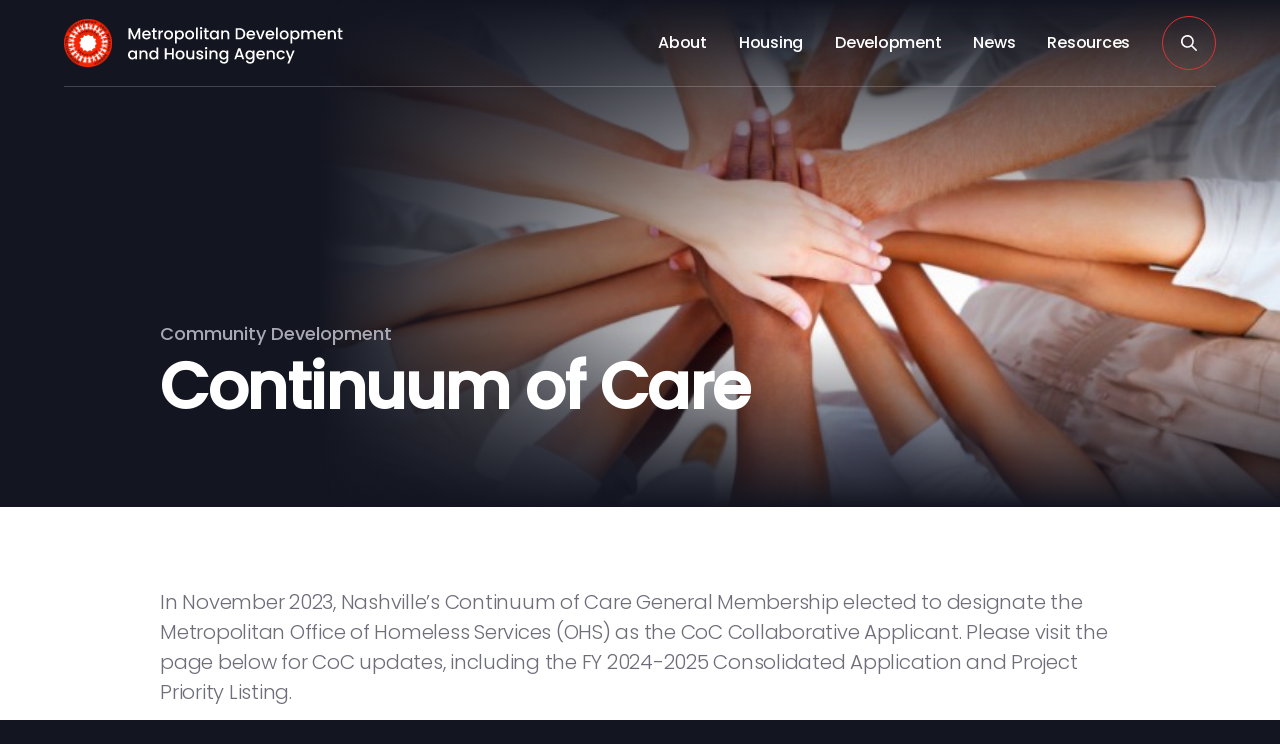

--- FILE ---
content_type: text/css
request_url: https://www.nashville-mdha.org/wp-content/themes/nashville-mdha/style.css?ver=1762203340
body_size: 19187
content:
/*!
Theme Name: Nashville MDHA
Theme URI: http://nettango.com
Author: Net Tango
Author URI: http://nettango.com
Description: Starter theme create by Net Tango
Version: 1.0.0
Requires at least: 5.0
Tested up to: 5.4
Requires PHP: 7.0
License: GNU General Public License v2 or later
License URI: LICENSE
Text Domain: test
Tags: custom-background, custom-logo, custom-menu, featured-images

This theme, like WordPress, is licensed under the GPL.
Use it to make something cool, have fun, and share what you've learned with others.

test is based on Underscores https://underscores.me/, (C) 2012-2017 Automattic, Inc.
Underscores is distributed under the terms of the GNU GPL v2 or later.

Normalizing styles have been helped along thanks to the fine work of
Nicolas Gallagher and Jonathan Neal https://necolas.github.io/normalize.css/
*/.wide{background:#131520;left:50%;max-width:1450px;position:relative;transform:translateX(-50%);width:90vw}.hidden,.visually-hidden{clip:rect(0,0,0,0)!important;border:0!important;height:1px!important;margin:-1px!important;overflow:hidden!important;padding:0!important;position:absolute!important;white-space:nowrap!important;width:1px!important}:focus:not(:focus-visible){outline:0}.focus-visible:focus:not(:focus-visible),:focus{outline:2px solid #438fff!important}.screen-reader-text{clip:rect(1px,1px,1px,1px);word-wrap:normal!important;border:0;clip-path:inset(50%);height:1px;margin:-1px;overflow:hidden;padding:0;position:absolute;width:1px}.screen-reader-text:focus{clip:auto!important;background-color:#eee;clip-path:none;color:#444;display:block;font-size:1em;height:auto;left:5px;line-height:normal;padding:15px 23px 14px;text-decoration:none;top:5px;width:auto;z-index:100000}*,:after,:before{-webkit-font-smoothing:antialiased;-moz-osx-font-smoothing:grayscale;box-sizing:border-box;text-rendering:optimizeLegibility}html{background:#131520;min-height:100%;overflow-x:hidden;position:relative}@media screen and (max-width:782px){body.logged-in{padding-top:46px}}@media screen and (min-width:782px){body.logged-in{margin-top:2rem}}a,b,blockquote,body,canvas,caption,code,div,em,embed,fieldset,figure,footer,form,h1,h2,h3,h4,h5,h6,header,html,i,iframe,img,label,li,main,nav,object,ol,p,pre,section,small,span,strike,strong,sub,sup,table,tbody,td,tfoot,th,thead,tr,tt,u,ul,video{-webkit-font-smoothing:antialiased;-webkit-text-size-adjust:none;-moz-text-size-adjust:none;text-size-adjust:none;border:0;font-size:100%;font:inherit;margin:0;padding:0;text-rendering:optimizeLegibility;vertical-align:baseline}ol,ul{list-style:none}table{border-collapse:collapse;border-spacing:0}input{-webkit-appearance:none;border-radius:0;outline:0}body *{font-family:Poppins,sans-serif}.h1,h1{color:#131520;font-size:32px;font-weight:800;letter-spacing:-1px;line-height:1.25;margin:0;z-index:2}@media (min-width:781px) and (min-height:450px){.h1,h1{font-size:48px}}@media (min-width:1100px) and (min-height:450px){.h1,h1{font-size:64px;letter-spacing:-1.5px}}.h2,h2{color:#131520;font-size:30px;font-weight:800;letter-spacing:-1px;line-height:1.25;margin-bottom:0;margin-top:0;z-index:2}@media (min-width:781px) and (min-height:450px){.h2,h2{font-size:40px}}.h3,h3{color:#131520;font-size:20px;font-weight:800;letter-spacing:-.25px;line-height:1.5;z-index:2}@media (min-width:781px) and (min-height:450px){.h3,h3{font-size:24px}}.h4,h4{color:#131520;font-size:18px;font-weight:800;line-height:1.5;margin-top:0;z-index:2}@media (min-width:781px) and (min-height:450px){.h4,h4{font-size:20px;letter-spacing:-.25px}}.h5,h5{color:#131520;font-size:1rem;font-weight:800;letter-spacing:0;line-height:1.5;z-index:2}@media (min-width:781px) and (min-height:450px){.h5,h5{font-size:18px}}.h6,h6{color:#131520;font-size:14px;font-weight:800;letter-spacing:4px;margin:0;text-transform:uppercase;z-index:2}.h6,h6,p{line-height:1.5}p{color:#6e6d7a;font-size:18px;font-weight:300;letter-spacing:-.25px;margin:1rem 0;max-width:100%}@media (min-width:1100px) and (min-height:450px){p{font-size:20px}}p:empty{display:none}li strong,p strong{color:#131520}pre{background:#131520;font-size:1rem;font-weight:300;line-height:2;padding:1.5rem;white-space:normal}body,input,optgroup,textarea{word-wrap:break-word;color:#131520;line-height:1.5}dfn,em,i{font-style:italic}address{margin:0 0 1.5em}abbr,acronym{border-bottom:1px dotted #d7d7dc;cursor:help}ins,mark{background:#131520;text-decoration:none}strong,strong *{font-weight:500}em{font-style:italic}a{color:#131520;cursor:pointer;text-decoration:none;transition:all .6s cubic-bezier(.19,1,.22,1)!important;z-index:2}article a{font-weight:500;text-decoration:underline}article a:hover{color:#dd3434}article p{width:100%}::-moz-selection{background:#dd3434;color:#fff}::selection{background:#dd3434;color:#fff}.ajax-container{position:relative;z-index:2}.alert{align-items:center;background:#dd3434;border-radius:4px;color:#fff;display:flex;font-size:1rem;font-weight:500;justify-content:center;padding:1rem;text-align:center;width:100%;z-index:2}.grid--25 .alert,.grid--33 .alert{grid-column:1/5}blockquote{align-items:flex-start;border-bottom:1px solid #dd3434;border-top:1px solid #dd3434;display:flex;flex-direction:column;margin:2rem auto;padding:2rem 0}blockquote p{color:#131520;font-size:20px;font-weight:800;letter-spacing:-.25px;line-height:1.5;z-index:2}@media (min-width:781px) and (min-height:450px){blockquote p{font-size:24px}}blockquote:before{background:url(/wp-content/themes/nashville-mdha/assets/images/icons/quote.svg) no-repeat 50%;background-size:contain;content:"";height:1.5rem;margin-bottom:1.5rem;position:relative;width:2rem}cite{font-size:18px;font-style:normal}hr{background:#d7d7dc;border:0;height:1px;width:100%}.wp-block-separator{border-bottom:none!important;border-top:none!important}.button,.is-style-outline .wp-block-button__link,.uagb-faq-content a,button,input[type=submit]{align-items:center;-webkit-appearance:none;-moz-appearance:none;appearance:none;background-color:transparent;border:1px solid #dd3434;border-radius:48px;color:#131520;cursor:pointer;display:flex;font-size:1rem;font-weight:500;height:auto;justify-content:center;line-height:1.25;overflow:hidden;padding:1rem 1.5rem;position:relative;text-decoration:none;transition:all .6s cubic-bezier(.19,1,.22,1)!important;white-space:normal;width:-moz-fit-content;width:fit-content;word-break:normal;z-index:1}.button:hover,.is-style-outline .wp-block-button__link:hover,.uagb-faq-content a:hover,button:hover,input[type=submit]:hover{background-color:#dd3434;color:#fff}.wp-block-button:not(.is-style-outline) .wp-block-button__link{align-items:center;-webkit-appearance:none;-moz-appearance:none;appearance:none;background-color:transparent;background-color:#dd3434;border:1px solid #dd3434;border-radius:48px;color:#131520;color:#fff;cursor:pointer;display:flex;font-size:1rem;font-weight:500;height:auto;justify-content:center;line-height:1.25;overflow:hidden;padding:1rem 1.5rem;position:relative;text-decoration:none;transition:all .6s cubic-bezier(.19,1,.22,1)!important;white-space:normal;width:-moz-fit-content;width:fit-content;word-break:normal;z-index:1}.wp-block-button:not(.is-style-outline) .wp-block-button__link:hover{background-color:#dd3434;background-color:transparent;color:#fff;color:#dd3434}.gform_button{align-items:center;-webkit-appearance:none;-moz-appearance:none;appearance:none;background-color:transparent;border:1px solid #dd3434;border-radius:48px;color:#131520;cursor:pointer;display:flex;font-size:1rem;font-weight:500;height:auto;justify-content:center;line-height:1.25;overflow:hidden;padding:1rem 1.5rem;position:relative;text-decoration:none;transition:all .6s cubic-bezier(.19,1,.22,1)!important;white-space:normal;width:-moz-fit-content;width:fit-content;word-break:normal;z-index:1}.gform_button,.gform_button:hover{background-color:#dd3434;color:#fff}.gform_button:hover{background-color:transparent;color:#dd3434}.button--solid{align-items:center;-webkit-appearance:none;-moz-appearance:none;appearance:none;background-color:transparent;border:1px solid #dd3434;border-radius:48px;color:#131520;cursor:pointer;display:flex;font-size:1rem;font-weight:500;height:auto;justify-content:center;line-height:1.25;overflow:hidden;padding:1rem 1.5rem;position:relative;text-decoration:none;transition:all .6s cubic-bezier(.19,1,.22,1)!important;white-space:normal;width:-moz-fit-content;width:fit-content;word-break:normal;z-index:1}.button--solid,.button--solid:hover{background-color:#dd3434;color:#fff}.button--solid:hover{background-color:transparent;color:#dd3434}.button--arrowicon{align-items:center;-webkit-appearance:none;-moz-appearance:none;appearance:none;background-color:transparent;border:1px solid #dd3434;border-radius:48px;color:#131520;cursor:pointer;display:flex;font-size:1rem;font-weight:500;height:auto;height:54px;justify-content:center;line-height:1.25;min-width:54px;overflow:hidden;padding:0;position:relative;text-decoration:none;transition:all .6s cubic-bezier(.19,1,.22,1)!important;white-space:normal;width:-moz-fit-content;width:fit-content;width:54px;word-break:normal;z-index:1}.button--arrowicon:hover{background-color:#dd3434;color:#fff}.button--arrowicon:hover:after{background:url(/wp-content/themes/nashville-mdha/assets/images/icons/arrow-white.svg) 50% no-repeat}.button--arrowicon:after{background:url(/wp-content/themes/nashville-mdha/assets/images/icons/arrow-red.svg) 50% no-repeat;background-size:1rem;content:"";height:1rem;position:relative;transition:all .6s cubic-bezier(.19,1,.22,1)!important;width:1rem;z-index:1}.button--arrowtext{align-items:center;color:#131520;display:flex;font-weight:500;gap:1rem;position:relative;text-decoration:none;width:-moz-max-content;width:max-content}.button--arrowtext:hover:after{background:url(/wp-content/themes/nashville-mdha/assets/images/icons/arrow-white.svg) 50% no-repeat;background-color:#dd3434}.button--arrowtext:after{background:url(/wp-content/themes/nashville-mdha/assets/images/icons/arrow-red.svg) 50% no-repeat;background-color:transparent;background-size:1rem;border:1px solid #dd3434;border-radius:50%;content:"";height:54px;position:relative;transition:all .6s cubic-bezier(.19,1,.22,1)!important;width:54px;z-index:1}@media (min-width:1150px) and (min-height:450px){.button--nav{display:flex}}.button--nav .buns{display:block;display:flex;height:12px;margin:0;padding:0;position:relative;width:16px}@media (min-width:1150px) and (min-height:450px){.button--nav .buns{display:none}}.button--nav .buns .bun{background:#a9a9b4;height:2px;position:absolute;transition:all .6s cubic-bezier(.19,1,.22,1)!important;width:100%}.button--nav .buns .bun:before{display:none}.button--nav .buns .bun:first-child{top:1px}.button--nav .buns .bun:last-child{bottom:-1px}.button--nav.open{background:#dd3434}.button--nav.open .bun{background:#fff}.button--nav.open .bun:first-child{top:5px;transform:rotate(135deg) translateZ(0)}.button--nav.open .bun:last-child{bottom:5px;transform:rotate(-135deg) translateZ(0)}.button--group,.wp-block-buttons{display:flex;flex-direction:row;flex-wrap:wrap;gap:1rem!important}.card{background:#fff!important;border:1px solid #131520!important;box-shadow:0 48px 96px rgba(0,0,0,.15);color:#131520!important;padding:1.5rem!important;position:relative;text-decoration:none!important;white-space:normal!important}.card,.card:after{transition:all .6s cubic-bezier(.19,1,.22,1)!important}.card:after{border-right:.75rem solid #131520;border-top:.75rem solid transparent;bottom:-1px;content:"";position:absolute;right:-1px}.card:hover{background:#dd3434;border-color:#dd3434;color:#fff}.card:hover:after{border-right:1rem solid #dd3434;border-top:1rem solid transparent}.card--annual_report #pdf_thumbnail{height:300px;margin-bottom:1rem;width:232px}.card--annual_report img{height:100%;-o-object-fit:cover;object-fit:cover;width:100%}.departments{align-items:center;display:flex;gap:.25rem}.departments strong p{color:#fff}.departments p+p:after,.departments p:first-of-type:after{content:","}.departments p:last-of-type:after{content:""}.filter{display:flex;flex-direction:column;gap:1.5rem;justify-content:flex-start}@media (min-width:781px) and (min-height:450px){.filter{align-items:flex-end;display:flex;flex-direction:row}}.filter--dropdown{display:flex;flex-direction:column;gap:.5rem}.filter--dropdown label{color:#a9a9b4;font-size:14px;font-weight:400;line-height:1}.filter--dropdown select{border:none;color:#fff;height:48px;padding:0 3rem 0 1.5rem!important;width:100%}@media (min-width:781px) and (min-height:450px){.filter--dropdown select{width:auto}}.filter--dropdown select:hover{border:none!important}.no-results{align-items:center;background:#dd3434;display:flex;font-size:18px;justify-content:center;padding:1rem;text-align:center;width:100%}iframe{width:100%}.wp-block-embed__wrapper{display:flex;max-width:100%;padding-top:56.25%;position:relative;width:100%}.wp-block-embed__wrapper iframe{height:100%!important;left:0;position:absolute;top:0;width:100%;width:100%!important}@media (min-width:781px) and (min-height:450px){.wp-block-embed__wrapper{width:75vw!important}}img{color:hsla(0,0%,100%,0)!important;height:auto;image-rendering:-webkit-optimize-contrast;-webkit-user-select:none;-moz-user-select:none;user-select:none;width:auto}figcaption{border-bottom:1px solid #d7d7dc;color:#131520;display:flex;font-size:16px;font-weight:300;justify-content:center;margin:0!important;padding:.5rem 0}.wp-block-gallery.has-nested-images figure.wp-block-image figcaption{background:linear-gradient(0deg,#131520,rgba(19,21,32,0) 100%);font-size:14px;padding:8px}.alignleft,.alignright{display:block;margin-bottom:2rem;width:100%}@media (min-width:781px) and (min-height:450px){.alignleft,.alignright{margin-bottom:0;width:auto}.alignright{float:right;margin-left:1rem}.alignleft{float:left;margin-right:1rem}}.wp-block-gallery .wp-block-image{height:auto}.wp-block-image{height:100%}.wp-block-image figure{display:flex!important;height:100%;width:100%}.wp-block-image img{height:100%;-o-object-fit:cover;object-fit:cover;width:100%}@media (-ms-high-contrast:none),screen and (-ms-high-contrast:active){.wp-block-image img{max-width:none!important}}ul{list-style:none;padding:0}article ol,article ul{font-size:18px;font-weight:300;letter-spacing:-.25px;line-height:1.5;margin:1rem 0 1rem 1rem;padding:0 0 0 1rem}@media (min-width:1100px) and (min-height:450px){article ol,article ul{font-size:20px}}article ol li,article ul li{color:#6e6d7a}article ul{list-style:revert}article li{padding-left:.5rem}article ol{list-style-type:decimal}article ol ol{list-style:lower-alpha!important}article ol ol ol{list-style:lower-roman!important}::marker{color:#dd3434}.custom-logo-link{align-items:center;display:flex;height:48px;justify-content:flex-start;margin-right:auto;z-index:2}img.custom-logo{height:100%;-o-object-fit:contain;object-fit:contain;transition:all .6s cubic-bezier(.19,1,.22,1)!important;width:100%;z-index:2}img.custom-logo:hover{opacity:.75}#pagination{gap:.5rem;margin-top:2.5rem;width:100%}#pagination,#pagination>*{display:flex;justify-content:center}#pagination>*{align-items:center;background-color:#131520;border-radius:50%;color:#fff;height:48px;text-decoration:none;transition:all .6s cubic-bezier(.19,1,.22,1)!important;width:48px}#pagination>:hover{background-color:#dd3434}#pagination .dots{background:#ebebf0;color:#6e6d7a;cursor:default}#pagination .prev{transform:rotate(180deg)}#pagination .page-numbers.current{background-color:#dd3434;color:#fff}.post-preview{background:#fff;box-shadow:0 48px 96px rgba(0,0,0,.15);display:flex;flex-direction:column;overflow:hidden;position:relative;text-decoration:none;transition:all .6s cubic-bezier(.19,1,.22,1)!important;width:100%}@media (min-width:600px) and (min-height:450px){.post-preview{flex-direction:row;grid-column:1/4}.post-preview:not(.cards):hover{background:#131520}.post-preview:not(.cards):hover hr{background:hsla(0,0%,100%,.2)}.post-preview:not(.cards):hover .housing--details>div,.post-preview:not(.cards):hover :not(.tags) span,.post-preview:not(.cards):hover li,.post-preview:not(.cards):hover p{color:#a9a9b4}.post-preview:not(.cards):hover a:not(.button,.button--solid),.post-preview:not(.cards):hover strong{color:#fff}.post-preview:not(.cards):hover .blog-info{background:#131520}.post-preview:not(.cards):hover .blog-info:after{opacity:1;width:100%}.post-preview:not(.cards):hover .blog-info .button{background-color:#dd3434;color:#fff}.post-preview:not(.cards):hover .blog-info .h3,.post-preview:not(.cards):hover .blog-info .h4,.post-preview:not(.cards):hover .blog-info .h5{color:#fff}.post-preview:not(.cards):hover .blog-info label{color:#a9a9b4!important}.post-preview:not(.cards):hover .blog-info label.date:before{background:url(/wp-content/themes/nashville-mdha/assets/images/icons/date-on-dark.svg) 50% no-repeat}.post-preview:not(.cards):hover .blog-info label.location:before{background:url(/wp-content/themes/nashville-mdha/assets/images/icons/location-on-dark.svg) 50% no-repeat}.post-preview:not(.cards):hover .post-img img{transform:scale(1.2)}}.post-preview .procurement--details ul{margin:.5rem 0 0 1rem}.post-preview .procurement--details ul li{font-size:1rem}@media (min-width:1100px) and (min-height:450px){.post-preview{flex-direction:column;grid-column:auto;width:100%}}.post-preview.hide{display:none}.post-preview .blog-info{background:#fff;color:#131520;display:flex;flex-direction:column;gap:.5rem;height:100%;padding:2rem;position:relative;transition:all .6s cubic-bezier(.19,1,.22,1)!important;width:100%;z-index:2}@media (min-width:781px) and (min-height:450px){.post-preview .blog-info{height:100%}}.post-preview .blog-info:after{background:#dd3434;bottom:0;content:"";height:2px;left:0;margin:0 auto;opacity:0;position:absolute;right:0;width:0}.post-preview .blog-info hr,.post-preview .blog-info span,.post-preview .blog-info strong,.post-preview .blog-info:after{transition:all .6s cubic-bezier(.19,1,.22,1)!important}.post-preview .blog-info hr{margin:1rem auto!important}.post-preview .blog-info .h4,.post-preview .blog-info .h5{color:#131520;transition:all .6s cubic-bezier(.19,1,.22,1)!important}.post-preview .post-img{height:auto;width:100%;z-index:1}@media (min-width:600px) and (min-height:450px){.post-preview .post-img{width:150px}}@media (min-width:1100px) and (min-height:450px){.post-preview .post-img{width:100%}}.post-preview .post-img img{aspect-ratio:3/2;height:100%;-o-object-fit:cover;object-fit:cover;transition:all .6s cubic-bezier(.19,1,.22,1)!important;width:100%}::-webkit-scrollbar{background:#131520;height:8px!important;width:8px!important}::-webkit-scrollbar,::-webkit-scrollbar-thumb{-webkit-transition:all .6s cubic-bezier(.19,1,.22,1)!important;transition:all .6s cubic-bezier(.19,1,.22,1)!important}::-webkit-scrollbar-thumb{background:#fff!important;border-radius:0!important;cursor:pointer}::-webkit-scrollbar-thumb:hover{background:#dd3434!important}.search h1 span{color:#dd3434}.search--toggle{align-items:center;background:transparent;border:1px solid #dd3434;border-radius:50%;cursor:pointer;display:flex;height:54px;justify-content:center;max-width:54px;min-width:54px;transition:all .6s cubic-bezier(.19,1,.22,1)!important}.search--toggle:hover{background:#dd3434}.search--toggle svg{height:1rem;max-height:1rem;max-width:1rem;width:1rem}.search--toggle svg path{fill:#fff}@media (min-width:1150px) and (min-height:450px){.search--toggle{border:1px solid #dd3434;margin-left:1rem}}.search-bar{position:relative;width:100%}.search-bar,.search-bar input[type=text]{transition:all .6s cubic-bezier(.19,1,.22,1)!important}.search-bar input[type=text]{border:1px solid hsla(0,0%,100%,.2);border-radius:4px;color:#fff;padding:0 1rem 0 3rem!important}.search-bar svg{bottom:0;left:1rem;margin:auto;position:absolute;top:0;z-index:2}.search-bar svg path{fill:#dd3434}.select{border:1px solid hsla(0,0%,100%,.2);border-radius:4px;transition:all .6s cubic-bezier(.19,1,.22,1)!important}table:not(#wpfront-notification-bar-table){border-collapse:collapse!important;box-shadow:0 48px 96px rgba(0,0,0,.15);width:100%}table:not(#wpfront-notification-bar-table) th{background:#131520!important;border:1px solid hsla(0,0%,100%,.2)!important;color:#fff!important;font-size:14px!important}table:not(#wpfront-notification-bar-table) td{border:1px solid #d7d7dc!important;color:#6e6d7a!important}table:not(#wpfront-notification-bar-table) td li,table:not(#wpfront-notification-bar-table) td p{font-size:1rem!important}table:not(#wpfront-notification-bar-table) td ol,table:not(#wpfront-notification-bar-table) td ul{padding:0!important}table:not(#wpfront-notification-bar-table) td b,table:not(#wpfront-notification-bar-table) td strong{color:#131520}table:not(#wpfront-notification-bar-table) td .ql-size-huge{color:#131520;font-size:18px;font-weight:800;line-height:1.5;margin-top:0;z-index:2}@media (min-width:781px) and (min-height:450px){table:not(#wpfront-notification-bar-table) td .ql-size-huge{font-size:20px;letter-spacing:-.25px}}table:not(#wpfront-notification-bar-table) td .ql-size-large{color:#131520;font-size:1rem;font-weight:800;letter-spacing:0;line-height:1.5;z-index:2}@media (min-width:781px) and (min-height:450px){table:not(#wpfront-notification-bar-table) td .ql-size-large{font-size:18px}}table:not(#wpfront-notification-bar-table) td:not(.mc-events),table:not(#wpfront-notification-bar-table) th{padding:.75rem 1rem!important}table:not(.my-calendar-table,#wpfront-notification-bar-table) a{color:#dd3434!important}.tabs{border-bottom:1px solid hsla(0,0%,100%,.2);display:flex;flex-wrap:wrap}.tabs--dropdown{z-index:2}.tabs--dropdown label{color:#a9a9b4;display:block;margin-bottom:.5rem}@media (min-width:1100px) and (min-height:450px){.tabs--dropdown label{display:none}}.tabs--dropdown .selected{border:1px solid hsla(0,0%,100%,.2);border-radius:4px;color:#fff;cursor:pointer;padding:1rem;position:relative;transition:all .6s cubic-bezier(.19,1,.22,1)!important}@media (min-width:1100px) and (min-height:450px){.tabs--dropdown .selected{display:none}}.tabs--dropdown .selected:hover{border-color:#dd3434}.tabs--dropdown .selected:after{background:url(/wp-content/themes/nashville-mdha/assets/images/icons/caret-red.svg);background-position:50%;background-repeat:no-repeat;background-size:cover;bottom:0;content:"";height:6px;margin:auto;position:absolute;right:24px;top:0;width:8px}@media (min-width:1100px) and (min-height:450px){.tabs--dropdown .selected:after{display:none}}.tabs--dropdown .options{border:1px solid hsla(0,0%,100%,.2);border-top:0 solid hsla(0,0%,100%,.2);display:none;flex-direction:column}@media (min-width:1100px) and (min-height:450px){.tabs--dropdown .options{border-width:0 0 1px;display:flex!important;flex-direction:row}}.tabs--dropdown .options.open{display:flex}.tabs--dropdown .options [type=radio]:checked+label,.tabs--dropdown .options [type=radio]:not(:checked)+label,.tabs--dropdown .options span{border-bottom:1px solid hsla(0,0%,100%,.2);color:#fff;cursor:pointer;font-size:1rem;font-weight:500;padding:1rem;position:relative;text-decoration:none;transition:all .6s cubic-bezier(.19,1,.22,1)!important}@media (min-width:1100px) and (min-height:450px){.tabs--dropdown .options [type=radio]:checked+label,.tabs--dropdown .options [type=radio]:not(:checked)+label,.tabs--dropdown .options span{border-bottom:0;font-size:20px}}.tabs--dropdown .options [type=radio]:checked+label.open,.tabs--dropdown .options [type=radio]:not(:checked)+label.open,.tabs--dropdown .options span.open{border-color:#dd3434}.tabs--dropdown .options [type=radio]:checked+label:before,.tabs--dropdown .options [type=radio]:not(:checked)+label:before,.tabs--dropdown .options span:before{display:none}.tabs--dropdown .options [type=radio]:checked+label:after,.tabs--dropdown .options [type=radio]:not(:checked)+label:after,.tabs--dropdown .options span:after{background:#dd3434;border-radius:0;bottom:-1px;content:"";height:2px;left:0;margin:auto;position:absolute;right:0;top:auto;transition:all .6s cubic-bezier(.19,1,.22,1)!important;width:100%}.tabs--dropdown .options [type=radio]:checked+label.inactive,.tabs--dropdown .options [type=radio]:not(:checked)+label.inactive,.tabs--dropdown .options span.inactive{color:#a9a9b4}.tabs--dropdown .options [type=radio]:checked+label.inactive:after,.tabs--dropdown .options [type=radio]:not(:checked)+label.inactive:after,.tabs--dropdown .options span.inactive:after{background:transparent;width:0}.tabs--dropdown .options [type=radio]:checked+label:hover,.tabs--dropdown .options [type=radio]:not(:checked)+label:hover,.tabs--dropdown .options span:hover{color:#fff}.tabs--dropdown .options [type=radio]:checked+label:hover:after,.tabs--dropdown .options [type=radio]:not(:checked)+label:hover:after,.tabs--dropdown .options span:hover:after{background:#dd3434;width:100%}.tabs-content{display:flex;flex-direction:column;gap:1.5rem;transition:all .6s cubic-bezier(.19,1,.22,1)!important;width:100%}.ajax-tabs{z-index:2}.ajax-tabs label{color:#a9a9b4;display:block;margin-bottom:.5rem}@media (min-width:1100px) and (min-height:450px){.ajax-tabs label{display:none}}.ajax-tabs .selected{border:1px solid hsla(0,0%,100%,.2);border-radius:4px;color:#fff;cursor:pointer;padding:1rem;position:relative;transition:all .6s cubic-bezier(.19,1,.22,1)!important}@media (min-width:1100px) and (min-height:450px){.ajax-tabs .selected{display:none}}.ajax-tabs .selected:hover{border-color:#dd3434}.ajax-tabs .selected:after{background:url(/wp-content/themes/nashville-mdha/assets/images/icons/caret-red.svg);background-position:50%;background-repeat:no-repeat;background-size:cover;bottom:0;content:"";height:6px;margin:auto;position:absolute;right:24px;top:0;width:8px}@media (min-width:1100px) and (min-height:450px){.ajax-tabs .selected:after{display:none}}.ajax-tabs .options{border:1px solid hsla(0,0%,100%,.2);border-top:0 solid hsla(0,0%,100%,.2);display:none;flex-direction:column}@media (min-width:1100px) and (min-height:450px){.ajax-tabs .options{border-width:0 0 1px;display:flex!important;flex-direction:row}}.ajax-tabs .options.open{display:flex}.ajax-tabs .options span{border-bottom:1px solid hsla(0,0%,100%,.2);color:#fff;cursor:pointer;font-size:1rem;font-weight:500;padding:1rem;position:relative;text-decoration:none;transition:all .6s cubic-bezier(.19,1,.22,1)!important}@media (min-width:1100px) and (min-height:450px){.ajax-tabs .options span{border-bottom:0;color:#a9a9b4;font-size:20px}}.ajax-tabs .options span.open{border-color:#dd3434}.ajax-tabs .options span:after{background:transparent;bottom:-1px;content:"";height:2px;left:0;margin:auto;position:absolute;right:0;transition:all .6s cubic-bezier(.19,1,.22,1)!important;width:0}.ajax-tabs .options span.active,.ajax-tabs .options span:hover{color:#fff}.ajax-tabs .options span.active:after,.ajax-tabs .options span:hover:after{background:#dd3434;width:100%}.tags{display:flex;font-size:14px;font-weight:500;gap:.25rem;position:absolute;right:0;top:0;transition:all .6s cubic-bezier(.19,1,.22,1)!important;z-index:5}.tags>*{align-items:center;background:#dd3434;color:#fff;display:flex;justify-content:center;padding:.25rem .5rem}.title{align-items:flex-end;display:flex;gap:1rem;justify-content:space-between;width:100%}.usernav{box-shadow:0 48px 96px rgba(0,0,0,.15);display:grid;position:relative;width:100%;z-index:2}@media (min-width:1150px) and (min-height:450px){.usernav:after{background:#fff;bottom:0;content:"";height:calc(100% - 48px);position:absolute;width:100%;z-index:0}}.usernav--mobile{display:flex;flex-direction:column;gap:.5rem}@media (min-width:1150px) and (min-height:450px){.usernav--mobile{display:none}}.usernav--mobile label{color:#a9a9b4}.usernav--mobile select#usernav-mobile-menu{background-image:url(/wp-content/themes/nashville-mdha/assets/images/icons/caret-red.svg)!important;background-position:calc(100% - 1.5rem)!important;background-repeat:no-repeat!important;background-size:12px;border:1px solid hsla(0,0%,100%,.2);color:#fff;display:flex;font-size:18px!important;font-weight:500;height:60px;justify-content:center;width:75vw;z-index:2}.usernav--mobile select#usernav-mobile-menu:hover{border-color:#dd3434!important}.usernav *{text-decoration:none}.usernav>a{background-color:transparent;border-left:1px solid hsla(0,0%,100%,.2);color:#fff;display:none;font-size:20px;font-weight:500;grid-row:1;letter-spacing:-.25px;padding:.75rem 1.5rem;width:-moz-max-content;width:max-content}@media (min-width:1150px) and (min-height:450px){.usernav>a{display:block;font-size:1rem}}.usernav>a:not(.open):hover{background-color:#dd3434;color:#fff}.usernav>a.open{background-color:#fff;color:#131520}.usernav .sub-menu{background:#fff;display:none;flex-direction:column;flex-wrap:wrap;gap:2rem;grid-column:1/span 10000;grid-row:2;height:-moz-fit-content;height:fit-content;margin:0 auto;max-width:1200px;opacity:0;padding:1.5rem;transition:all .6s cubic-bezier(.19,1,.22,1)!important;width:75vw;z-index:1}@media (min-width:1150px) and (min-height:450px){.usernav .sub-menu{flex-direction:row;height:100%}}.usernav .sub-menu.open{display:flex;opacity:1}.usernav .sub-menu a{align-items:center;color:#131520;display:flex;font-size:14px;font-weight:500;letter-spacing:-.25px}.usernav .sub-menu a:hover .dashicons,.usernav .sub-menu a:hover img{background-color:#dd3434}.usernav .sub-menu a:hover .dashicons:before{filter:brightness(100)}.usernav .sub-menu a .dashicons,.usernav .sub-menu a img{align-items:center;background:transparent;border:1px solid #dd3434;border-radius:50%;color:#dd3434;cursor:pointer;display:flex;height:54px;justify-content:center;max-width:54px;min-width:54px;transition:all .6s cubic-bezier(.19,1,.22,1)!important}.usernav .sub-menu a .dashicons:hover,.usernav .sub-menu a img:hover{background:#dd3434}.usernav .sub-menu a .dashicons svg,.usernav .sub-menu a img svg{height:1rem;max-height:1rem;max-width:1rem;width:1rem}.usernav .sub-menu a .dashicons svg path,.usernav .sub-menu a img svg path{fill:#fff}.contact_information{display:flex;flex-wrap:wrap;gap:1rem}.contact_information>*{flex:1;min-width:250px}.contact_information--img{height:150px;min-height:150px;min-width:150px;padding:2rem;width:150px}.contact_information--img img{height:100%;-o-object-fit:cover;object-fit:cover;width:100%}.contact_information--img+.blog-info{padding-top:0!important}@media (min-width:600px) and (min-height:450px){.contact_information--img+.blog-info{padding-left:0!important;padding-top:2rem!important}}@media (min-width:1100px) and (min-height:450px){.contact_information--img+.blog-info{padding-left:2rem!important;padding-top:0!important}}article>.cta{left:50%;max-width:1450px;position:relative;transform:translateX(-50%);width:90vw}.cta:not(article>.cta) .container{width:100%}.cta{background:#131520;display:flex;flex-direction:column;gap:2rem;padding:2rem;position:relative}@media (min-width:1100px) and (min-height:450px){.cta{padding:60px}}.cta:after{background:url(/wp-content/themes/nashville-mdha/assets/images/cta.png) bottom no-repeat;background-size:contain;bottom:0;content:"";height:50%;margin:0 auto;position:absolute;right:5vw;width:215px}.cta .container{display:flex;flex-direction:column;gap:1.5rem;width:100%}@media (min-width:600px) and (min-height:450px){.cta .container{width:75vw}}.cta--text{display:flex;flex-direction:column;gap:1rem}.cta--text h2,.cta--text h3{color:#fff!important}.cta--text h2{color:#131520;font-size:20px;font-weight:800;letter-spacing:-.25px;line-height:1.5;z-index:2}@media (min-width:781px) and (min-height:450px){.cta--text h2{font-size:24px}}@media (min-width:1100px) and (min-height:450px){.cta--text h2{color:#131520;font-size:30px;font-weight:800;letter-spacing:-1px;line-height:1.25;margin-bottom:0;margin-top:0;z-index:2}}@media (min-width:1100px) and (min-height:450px) and (min-width:781px) and (min-height:450px){.cta--text h2{font-size:40px}}.cta--text p{color:#a9a9b4;margin:0}.cta--buttons{align-items:center;display:flex;flex-wrap:wrap;gap:1.5rem}.cta--buttons a{color:#fff}article+.featured-posts{margin-top:80px}article+.featured-posts:after{background:#131520;bottom:-150px;content:"";height:63.5%;left:-50%;margin:auto;max-width:1450px;position:absolute;right:-50%;width:90vw;z-index:0}.featured-posts{display:grid;gap:1.5rem;grid-template-columns:repeat(2,1fr);grid-template-rows:auto 1fr auto;position:relative;z-index:1}.featured-posts+.all-news,.featured-posts+.mission-content{z-index:0}.featured-posts+.all-news:after,.featured-posts+.mission-content:after{background:#131520;content:"";height:250px;left:-50%;margin:auto;max-width:1450px;position:absolute;right:-50%;top:-250px;width:90vw;z-index:0}.featured-posts h2{grid-column:1/3;grid-row:1}@media (min-width:781px) and (min-height:450px){.featured-posts h2{grid-column:1}}.featured-posts>a{grid-column:1/3;grid-row:3;justify-self:flex-end}@media (min-width:781px) and (min-height:450px){.featured-posts>a{align-self:flex-end;grid-column:2;grid-row:1;height:-moz-fit-content;height:fit-content}}.featured-posts>div{grid-column:1/3;grid-row:2/3}.featured-posts .grid--33{position:relative}.disable_links .button{display:none}.housing h2{color:#fff}.housing .post-preview .blog-info{gap:1rem}.housing--details{display:flex;flex-direction:column;gap:.5rem}.housing--details .bedrooms{margin-right:-.5rem}.housing--details .bedrooms+.bedrooms:after,.housing--details .bedrooms:first-of-type:after{content:","}.housing--details .bedrooms:last-of-type:after{content:""}.housing--details>div{color:#6e6d7a;display:flex;font-size:1rem;font-weight:300;gap:.75rem;transition:all .6s cubic-bezier(.19,1,.22,1)!important}.housing--details aside{align-items:center;display:flex;height:1rem;justify-content:center;margin-top:.25rem;min-width:1rem;-o-object-fit:contain;object-fit:contain;width:1rem}.housing--details aside img{height:100%;width:100%}.resources{display:flex;flex-direction:column;gap:1.5rem;padding-top:80px;position:relative}@media (min-width:1100px) and (min-height:450px){.resources{padding-top:100px}}.resources:before{background:#131520;content:"";height:212px;left:-50%;margin:auto;max-width:1450px;position:absolute;right:-50%;top:0;width:90vw;z-index:0}.resources h2{color:#fff}.resources .card{font-size:1rem!important;font-weight:400!important}.slider{min-height:100%;min-width:100%;position:relative}.slider--wrapper{grid-column:1/3;grid-row:2/3;height:auto;min-width:100%}@media (min-width:1100px) and (min-height:450px){.slider--wrapper{height:500px}}.slider--container{display:grid;gap:3rem;gap:1.5rem;grid-template-columns:repeat(2,1fr);grid-template-rows:auto 1fr;padding:0 0 80px;position:relative;width:100%}@media (min-width:1100px) and (min-height:450px){.slider--container{gap:4rem;padding:100px 0}}.slider--container>*{z-index:2}.slider--container h2{grid-column:1/3;grid-row:1}@media (min-width:781px) and (min-height:450px){.slider--container h2{grid-column:1;max-width:300px}}.slider--container a.button{max-width:100%}@media (min-width:781px) and (min-height:450px){.slider--container a.button{max-width:-moz-fit-content;max-width:fit-content}}.slider--container a.button--solid{grid-column:1/span 2;grid-row:3;justify-self:flex-start}.slider--container a.button--solid:hover{color:#fff}@media (min-width:781px) and (min-height:450px){.slider--container a.button--solid{align-self:end;grid-column:2;grid-row:1;justify-self:end;max-width:-moz-fit-content;max-width:fit-content;width:auto}}.slider--container:after{background:#131520;bottom:0;content:"";height:73%;left:-50%;margin:auto;position:absolute;right:-50%;width:100vw;z-index:0}@media (min-width:1100px) and (min-height:450px){.slider--container:after{height:100%;left:50%;right:0}}.slider--container .arrows{align-self:flex-end;display:flex;gap:1rem;grid-column:1/span 2;grid-row:2;justify-self:end}@media (min-width:781px) and (min-height:450px){.slider--container .arrows{align-self:flex-end;grid-column:2;grid-row:2;justify-self:flex-end}}.slider--container .arrows .prev{transform:rotate(180deg)}.slider .overlay{background:#131520;height:100%;left:-50%;margin:auto;max-width:1450px;position:absolute;right:-50%;top:0;transform:scaleX(0);width:90vw;z-index:99}.slide{flex-direction:column;height:100%;position:relative;width:100%}@media (min-width:1100px) and (min-height:450px){.slide{flex-direction:row;left:0;position:absolute;top:0}}.slide.active{display:flex}.slide:not(.active){display:none}.slide--image{display:flex;height:250px;overflow:hidden;position:relative;width:75vw;z-index:0}@media (min-width:1100px) and (min-height:450px){.slide--image{height:500px;left:-10.5%}}.slide--image img{height:100%;-o-object-fit:cover;object-fit:cover;width:100%}.slide .content-wrapper{align-items:flex-end;background:#131520;display:flex;justify-content:flex-end;padding:3rem 0 0;width:100%}@media (min-width:1100px) and (min-height:450px){.slide .content-wrapper{bottom:0;padding:5rem 0 0 5rem;position:absolute;right:0;width:500px}}.slide .content-wrapper .content{display:flex;flex-direction:column;gap:.5rem;width:100%}@media (min-width:1100px) and (min-height:450px){.slide .content-wrapper .content{width:450px}}.slide .content-wrapper .content p{-webkit-line-clamp:3;-webkit-box-orient:vertical;color:#a9a9b4;display:-webkit-box;max-height:79px;overflow:hidden;text-overflow:ellipsis;word-break:normal}@media (min-width:1100px) and (min-height:450px){.slide .content-wrapper .content p{max-height:87px}}.slide .content-wrapper .content a,.slide .content-wrapper .content h3{color:#fff}.stats{display:flex;flex-direction:column}@media (min-width:1100px) and (min-height:450px){.stats{flex-direction:row;gap:2rem}}.stats--number{display:flex;justify-content:center;width:100%}.stats>div{align-items:center;border-bottom:1px solid #d7d7dc;display:flex;flex-direction:column;justify-content:flex-start;padding:2.5rem;width:100%}.stats>div:first-child{padding-top:0}@media (min-width:1100px) and (min-height:450px){.stats>div:first-child{padding-top:2.5rem}}.stats>div span{display:flex;transition:all .6s cubic-bezier(.19,1,.22,1)!important}@media (min-width:1100px) and (min-height:450px){.stats>div:nth-child(2n){border-bottom:none;border-top:1px solid #d7d7dc}}.stats>div p{margin-bottom:0;text-align:center;width:100%}.checkbox--group{display:flex;flex-wrap:wrap;gap:1.5rem}.checkbox--group>label{color:#a9a9b4}input[type=checkbox]{height:auto;left:-999999px;opacity:0;padding:0;position:absolute;width:auto;z-index:-99}input[type=checkbox]+label{align-items:center;color:#6e6d7a;cursor:pointer;display:inline-flex;gap:.5rem}input[type=checkbox]+label,input[type=checkbox]+label:before{position:relative;transition:all .6s cubic-bezier(.19,1,.22,1)!important}input[type=checkbox]+label:before{-webkit-appearance:none;background-color:transparent;border:1px solid #dd3434;border-radius:4px;content:"";display:inline-block;height:1.5rem;min-width:1.5rem;width:1.5rem}input[type=checkbox]+label:after{border:solid #fff;border-width:0 2px 2px 0;bottom:0;content:"";display:block;height:12px;left:9px;margin:auto;position:absolute;top:-2px;transform:rotate(45deg) scale(0);transition:all .6s cubic-bezier(.19,1,.22,1)!important;width:6px}input:checked+label,input[type=checkbox]+label:active,input[type=checkbox]+label:focus,input[type=checkbox]+label:hover{color:#131520}input:checked+label:before{background-color:#dd3434}input:checked+label:after{transform:rotate(45deg) scale(1)}.ginput_container_checkbox{padding-top:.5rem}.gfield_checkbox{display:flex;flex-direction:column;gap:1rem}.gfield_checkbox .gchoice{position:relative}.gfield_checkbox .gchoice label{align-items:center;display:flex!important;gap:.75rem}.gform_validation_errors{display:none}.name_first label,.name_last label{clip:rect(0,0,0,0)!important;border:0!important;height:1px!important;margin:-1px!important;overflow:hidden!important;padding:0!important;position:absolute!important;white-space:nowrap!important;width:1px!important}.validation_message{padding:.5rem 1rem!important}.gfield:before{display:none}.gform_button{margin-bottom:0;margin-left:0!important;width:auto}.gform_footer{padding-bottom:0!important}.gform_confirmation_message{align-items:center;background:#dd3434;border-radius:3px;color:#fff;display:flex;gap:.5rem;padding:1rem}.gform_confirmation_message:before{background-image:url(/wp-content/themes/nashville-mdha/assets/images/icons/newsletter.svg);background-repeat:no-repeat;background-size:contain;content:"";display:block;height:1.5rem;min-height:1.5rem;min-width:1.5rem;width:1.5rem}.gform_wrapper.gravity-theme .gform_fields{grid-row-gap:1.5rem}.gform_wrapper.gravity-theme .gfield-choice-input{top:auto}.gform_required_legend{font-size:15px}.gfield_description{color:#6e6d7a;margin-top:0!important}label+.gfield_description{padding-top:0!important}input+.gfield_description{padding-bottom:0!important}.gform_wrapper .gfield_required{color:red!important;font-size:22px!important;line-height:1px;position:relative;top:4px}.gform_wrapper{width:100%}.gform_legacy_markup_wrapper ul.gfield_checkbox li label,.gform_legacy_markup_wrapper ul.gfield_radio li label{max-width:100%;width:100%}.gform_submission_error{letter-spacing:-.25px;width:100%}#gf_2 .gform_wrapper.gravity-theme .gfield_label,.gform_wrapper .gfield_error label{position:relative}label{font-size:14px;font-weight:400;letter-spacing:0;z-index:2}.ginput_container_select,.select{position:relative}.ginput_container_select:after,.select:after{background:url(/wp-content/themes/nashville-mdha/assets/images/icons/caret-red.svg);background-position:50%;background-repeat:no-repeat;background-size:cover;bottom:0;content:"";height:6px;margin:auto;position:absolute;right:24px;top:0;width:8px}form,select{-webkit-appearance:none;-moz-appearance:none;appearance:none}select{align-items:center;background:none;border:1px solid #d7d7dc;border-radius:4px;cursor:pointer;display:flex;font-size:1rem!important;height:44px;justify-content:space-between;padding:0 3rem 0 1.5rem!important;position:relative;text-overflow:ellipsis;transition:all .6s cubic-bezier(.19,1,.22,1)!important;width:100%}select:hover{border:1px solid #131520!important}select option{background:#131520;color:#a9a9b4}textarea{border-radius:4px;height:150px!important;overflow-y:auto!important;padding:1.5rem!important;resize:none}input[type=email],input[type=tel],input[type=text],textarea{-webkit-appearance:none;-moz-appearance:none;appearance:none;border:1px solid #131520;font-weight:300}input[type=email],input[type=tel],input[type=text]{align-items:center;background:transparent;border-radius:4px;display:flex;font-size:1rem!important;height:60px;justify-content:center;padding:0 1.5rem!important;position:relative;width:100%}.select,input,textarea{transition:all .6s cubic-bezier(.19,1,.22,1)!important}.select:active,.select:focus,.select:hover,input:active,input:focus,input:hover,textarea:active,textarea:focus,textarea:hover{border-color:#dd3434!important}.gfield_label{font-weight:400!important}.gform_wrapper .gfield_error [aria-invalid=true]{border-color:#dd3434!important}[type=radio]:checked,[type=radio]:not(:checked){height:auto;left:-9999px;position:absolute}[type=radio]:checked+label,[type=radio]:not(:checked)+label{color:#131520;cursor:pointer;display:inline-block;font-size:1rem;font-weight:800;letter-spacing:0;line-height:20px;line-height:1.5;margin:0;padding-left:2rem;position:relative;white-space:nowrap;z-index:2}@media (min-width:781px) and (min-height:450px){[type=radio]:checked+label,[type=radio]:not(:checked)+label{font-size:18px}}[type=radio]:checked+label:before,[type=radio]:not(:checked)+label:before{background:#fff;border:1px solid #d7d7dc;border-radius:100%;content:"";display:inline-flex;height:18px;left:0;margin-right:12px;min-width:18px;position:relative;top:0;width:18px}[type=radio]:checked+label:after,[type=radio]:not(:checked)+label:after{background:#131520;border-radius:100%;content:"";height:10px;left:4px;position:absolute;top:6.5px;transition:all .6s cubic-bezier(.19,1,.22,1)!important;width:10px}[type=radio]:not(:checked)+label:after{opacity:0;transform:scale(0)}[type=radio]:checked+label:before{background:rgba(19,21,32,.1);border-color:#131520}[type=radio]:checked+label:after{opacity:1;transform:scale(1)}.gform_wrapper .top_label li ul.gfield_checkbox,.gform_wrapper .top_label li ul.gfield_radio{display:flex!important}.gform_wrapper .top_label li ul.gfield_checkbox li,.gform_wrapper .top_label li ul.gfield_radio li{margin:0!important}.gform_wrapper .top_label li ul.gfield_checkbox li+li,.gform_wrapper .top_label li ul.gfield_radio li+li{margin-left:1.5rem!important}.gform_wrapper ul.gfield_checkbox li label,.gform_wrapper ul.gfield_radio li label{align-items:center;display:flex!important}.gform_wrapper .gfield_radio li label{margin:0!important}.gchoice_select_all,.gform_wrapper ul.gfield_checkbox li input[type=checkbox]:checked+label,.gform_wrapper ul.gfield_radio li input[type=radio]:checked+label{font-weight:500!important}.wp-block-buttons+.wp-block-pb-accordion-item{margin-top:1.5rem}.wp-block-pb-accordion-item{border-bottom:1px solid #d7d7dc;margin-bottom:0;margin-top:0;padding:1rem 0}.wp-block-pb-accordion-item.is-open h2:before{background:url(/wp-content/themes/nashville-mdha/assets/images/icons/caret.svg) 50% no-repeat;background-color:#dd3434;transform:rotate(180deg)}.wp-block-pb-accordion-item .c-accordion__content{padding-left:3.5rem}.wp-block-pb-accordion-item .c-accordion__content p{margin:1rem 0}.wp-block-pb-accordion-item .c-accordion__title{align-items:center;color:#131520;display:flex;font-size:18px;font-weight:800;line-height:1.5;margin-top:0;z-index:2}@media (min-width:781px) and (min-height:450px){.wp-block-pb-accordion-item .c-accordion__title{font-size:20px;letter-spacing:-.25px}}.wp-block-pb-accordion-item .c-accordion__title:after{content:"";display:none}.wp-block-pb-accordion-item .c-accordion__title:before{background:url(/wp-content/themes/nashville-mdha/assets/images/icons/caret-red.svg) 50% no-repeat;background-color:transparent;border:1px solid #dd3434;border-radius:50px;content:"";display:inline-flex;height:32px;margin-right:24px;min-width:32px;transition:all .6s cubic-bezier(.19,1,.22,1)!important}.wp-block-pb-accordion-item .c-accordion__title:hover:before{background:url(/wp-content/themes/nashville-mdha/assets/images/icons/caret.svg) 50% no-repeat;background-color:#dd3434}.faq{display:flex;justify-content:space-between;margin:0 auto;max-width:1200px;padding:4rem 0;position:relative;width:75vw}@media (min-width:1100px) and (min-height:450px){.faq{padding:100px 0}}.faq .wp-block-button__link{color:#fff!important}.faq .wp-block-pb-accordion-item{border-color:hsla(0,0%,100%,.2)}.faq p{color:#a9a9b4!important}.faq .c-accordion__title,.faq a,.faq h2{color:#fff}.faq .wp-block-column:first-child{max-width:400px}.faq .wp-block-column:last-child{gap:0}@media (min-width:781px) and (min-height:450px){.faq .wp-block-column:last-child{max-width:50%}}.mission-content{background:#131520;flex-direction:column;gap:0!important;position:relative}@media (min-width:1100px) and (min-height:450px){.mission-content{flex-direction:row!important}}.mission-content:before{background:#131520;content:"";height:250px;left:-50%;margin:auto;max-width:1450px;position:absolute;right:-50%;top:0;width:90vw;z-index:1}@media (min-width:1100px) and (min-height:450px){.mission-content:before{height:50%}}.mission-content .wp-block-image{margin:0}.mission-content a,.mission-content h2{color:#fff}.mission-content p{color:#a9a9b4}.mission-content .wp-block-column{display:flex;flex-direction:column;gap:1rem}.mission-content .wp-block-column:first-child figure{height:250px}@media (min-width:1100px) and (min-height:450px){.mission-content .wp-block-column:first-child figure{height:100%}}.mission-content .wp-block-column:last-child{padding:3rem;position:relative}@media (min-width:781px) and (min-height:450px){.mission-content .wp-block-column:last-child{display:flex;flex-direction:column;justify-content:center;padding:100px}}.plethoraplugins-tabs-container .wp-block-pb-accordion-item{border:none;padding:0}body .plethoraplugins-tabs-container--horizontal.plethoraplugins-theme__minimal.plethoraplugins-theme__basic .pds-tab__tab-button,body .plethoraplugins-tabs-container--horizontal.plethoraplugins-theme__minimal.plethoraplugins-theme__basic .plethoraplugins-tabs .pds-accordion__content a{color:#131520;display:unset;font-size:18px;font-weight:500;letter-spacing:-.25px;max-width:100%;text-decoration:underline;transition:all .6s cubic-bezier(.19,1,.22,1)!important;white-space:normal}body .plethoraplugins-tabs-container--horizontal.plethoraplugins-theme__minimal.plethoraplugins-theme__basic .pds-tab__tab-button:after,body .plethoraplugins-tabs-container--horizontal.plethoraplugins-theme__minimal.plethoraplugins-theme__basic .plethoraplugins-tabs .pds-accordion__content a:after{display:none}body .plethoraplugins-tabs-container--horizontal.plethoraplugins-theme__minimal.plethoraplugins-theme__basic .pds-tab__tab-button:hover,body .plethoraplugins-tabs-container--horizontal.plethoraplugins-theme__minimal.plethoraplugins-theme__basic .plethoraplugins-tabs .pds-accordion__content a:hover{color:#dd3434}body .plethoraplugins-tabs-container--horizontal.plethoraplugins-theme__minimal.plethoraplugins-theme__basic .plethoraplugins-tabs .pds-accordion__content .wp-block-button:not(.is-style-outline) .wp-block-button__link{align-items:center;-webkit-appearance:none;-moz-appearance:none;appearance:none;background-color:transparent;background-color:#dd3434;border:1px solid #dd3434;border-radius:48px;color:#131520;color:#fff;cursor:pointer;display:flex;font-size:1rem;font-weight:500;height:auto;justify-content:center;line-height:1.25;overflow:hidden;padding:1rem 1.5rem;position:relative;text-decoration:none;transition:all .6s cubic-bezier(.19,1,.22,1)!important;white-space:normal;width:-moz-fit-content;width:fit-content;word-break:normal;z-index:1}body .plethoraplugins-tabs-container--horizontal.plethoraplugins-theme__minimal.plethoraplugins-theme__basic .plethoraplugins-tabs .pds-accordion__content .wp-block-button:not(.is-style-outline) .wp-block-button__link:hover{background-color:#dd3434;background-color:transparent;color:#fff;color:#dd3434}.js-plethoraplugins-tab-panel>:not(:first-child,p){margin:1.5rem 0}.plethoraplugins-accordion{display:flex;flex-direction:column;gap:1rem}.plethoraplugins-accordion.plethoraplugins-theme__minimal .is-open>.pds-accordion__title .pds-accordion__icon:not(.pds-accordion__icon--two-state){transform:rotate(180deg)!important}.plethoraplugins-tabs-container--horizontal.plethoraplugins-theme__minimal.plethoraplugins-theme__basic,.plethoraplugins-tabs-container--horizontal.plethoraplugins-theme__minimal.plethoraplugins-theme__tabby{padding:0}.plethoraplugins-tabs-container--horizontal.plethoraplugins-theme__minimal.plethoraplugins-theme__basic .plethoraplugins-accordion.plethoraplugins-theme__minimal.plethoraplugins-theme__basic .pds-accordion__title,.plethoraplugins-tabs-container--horizontal.plethoraplugins-theme__minimal.plethoraplugins-theme__tabby .plethoraplugins-accordion.plethoraplugins-theme__minimal.plethoraplugins-theme__basic .pds-accordion__title{align-items:center;background:#131520;display:flex;font-size:1rem;font-weight:500;justify-content:space-between;margin-bottom:0;padding:1rem;transition:all .6s cubic-bezier(.19,1,.22,1)!important}.plethoraplugins-tabs-container--horizontal.plethoraplugins-theme__minimal.plethoraplugins-theme__basic .js-plethoraplugins-tabs,.plethoraplugins-tabs-container--horizontal.plethoraplugins-theme__minimal.plethoraplugins-theme__tabby .js-plethoraplugins-tabs{gap:0!important}.plethoraplugins-tabs-container--horizontal.plethoraplugins-theme__minimal.plethoraplugins-theme__basic .js-plethoraplugins-tabs a.js-plethoraplugins-tabs--link,.plethoraplugins-tabs-container--horizontal.plethoraplugins-theme__minimal.plethoraplugins-theme__tabby .js-plethoraplugins-tabs a.js-plethoraplugins-tabs--link{padding:1rem;position:relative}.plethoraplugins-tabs-container--horizontal.plethoraplugins-theme__minimal.plethoraplugins-theme__basic .js-plethoraplugins-tabs a.js-plethoraplugins-tabs--link.active span,.plethoraplugins-tabs-container--horizontal.plethoraplugins-theme__minimal.plethoraplugins-theme__basic .js-plethoraplugins-tabs a.js-plethoraplugins-tabs--link:hover span,.plethoraplugins-tabs-container--horizontal.plethoraplugins-theme__minimal.plethoraplugins-theme__tabby .js-plethoraplugins-tabs a.js-plethoraplugins-tabs--link.active span,.plethoraplugins-tabs-container--horizontal.plethoraplugins-theme__minimal.plethoraplugins-theme__tabby .js-plethoraplugins-tabs a.js-plethoraplugins-tabs--link:hover span{color:#131520}.plethoraplugins-tabs-container--horizontal.plethoraplugins-theme__minimal.plethoraplugins-theme__basic .js-plethoraplugins-tabs a.js-plethoraplugins-tabs--link.active:after,.plethoraplugins-tabs-container--horizontal.plethoraplugins-theme__minimal.plethoraplugins-theme__basic .js-plethoraplugins-tabs a.js-plethoraplugins-tabs--link:hover:after,.plethoraplugins-tabs-container--horizontal.plethoraplugins-theme__minimal.plethoraplugins-theme__tabby .js-plethoraplugins-tabs a.js-plethoraplugins-tabs--link.active:after,.plethoraplugins-tabs-container--horizontal.plethoraplugins-theme__minimal.plethoraplugins-theme__tabby .js-plethoraplugins-tabs a.js-plethoraplugins-tabs--link:hover:after{background:#dd3434;width:100%}.plethoraplugins-tabs-container--horizontal.plethoraplugins-theme__minimal.plethoraplugins-theme__basic .js-plethoraplugins-tabs a.js-plethoraplugins-tabs--link:after,.plethoraplugins-tabs-container--horizontal.plethoraplugins-theme__minimal.plethoraplugins-theme__tabby .js-plethoraplugins-tabs a.js-plethoraplugins-tabs--link:after{background:transparent;border:none;bottom:-1px;content:"";height:2px;left:0;margin:auto;position:absolute;right:0;top:auto;transition:all .6s cubic-bezier(.19,1,.22,1)!important;width:0}.plethoraplugins-tabs-container--horizontal.plethoraplugins-theme__minimal.plethoraplugins-theme__basic .js-plethoraplugins-tabs a.js-plethoraplugins-tabs--link.active span,.plethoraplugins-tabs-container--horizontal.plethoraplugins-theme__minimal.plethoraplugins-theme__tabby .js-plethoraplugins-tabs a.js-plethoraplugins-tabs--link.active span{color:#131520}.plethoraplugins-tabs-container--horizontal.plethoraplugins-theme__minimal.plethoraplugins-theme__basic .js-plethoraplugins-tabs a.js-plethoraplugins-tabs--link span,.plethoraplugins-tabs-container--horizontal.plethoraplugins-theme__minimal.plethoraplugins-theme__tabby .js-plethoraplugins-tabs a.js-plethoraplugins-tabs--link span{color:#6e6d7a;font-size:20px;font-weight:500;transition:all .6s cubic-bezier(.19,1,.22,1)!important}.plethoraplugins-accordion.plethoraplugins-theme__minimal .pds-accordion__icon{align-items:center;bottom:0;display:flex;justify-content:center;position:relative;right:0;top:0;transform:none}.wp-block-columns{margin-bottom:0}.wp-block-column{display:flex;flex-direction:column;gap:1.5rem;z-index:2}.wp-block-column figure{margin:0}.wp-block-column img{height:auto}.wp-block-column p{margin-top:0}.wp-block-group__inner-container{display:flex;flex-direction:column;gap:1rem}.wp-block-group__inner-container p{margin-top:0}.wp-block-media-text{gap:5rem;grid-template-columns:100%!important}.wp-block-media-text .wp-block-media-text__content{padding:0!important}.wp-block-media-text .wp-block-media-text__content>:first-child{margin-top:0}.wp-block-media-text .wp-block-media-text__content>:last-child{margin-bottom:0}.wp-block-media-text .wp-block-media-text__media{grid-column:1!important;grid-row:1!important}.wp-block-media-text .wp-block-media-text__media img{max-width:100%!important}.wp-block-media-text .wp-block-media-text__content{grid-column:1!important;grid-row:2!important}@media (min-width:1100px) and (min-height:450px){.wp-block-media-text:not(.has-media-on-the-right){grid-template-columns:33% auto!important}.wp-block-media-text:not(.has-media-on-the-right) .wp-block-media-text__media{grid-column:1!important;grid-row:1!important}.wp-block-media-text:not(.has-media-on-the-right) .wp-block-media-text__content{grid-column:2!important;grid-row:1!important}.wp-block-media-text.has-media-on-the-right{grid-template-columns:auto 33%!important}.wp-block-media-text.has-media-on-the-right .wp-block-media-text__media{grid-column:2!important;grid-row:1!important}.wp-block-media-text.has-media-on-the-right .wp-block-media-text__content{grid-column:1!important;grid-row:1!important}}.single h1{color:#131520;color:#fff;font-size:30px;font-weight:800;letter-spacing:-1px;line-height:1.25;margin-bottom:0;margin-top:0;z-index:2}@media (min-width:781px) and (min-height:450px){.single h1{font-size:40px}}.single article .published-date hr{margin-bottom:1rem}.single article .published-date span{color:#6e6d7a}.single article div:empty,.single article p:empty{display:none}.single .hero--has-post-img{padding:calc(87px + 4rem) 0 0}.single .hero--has-post-img:after{background:#fff;bottom:0;content:"";height:25%;left:-50%;margin:auto;position:absolute;right:-50%;width:100vw;z-index:0}.single .hero--no-post-img{padding:calc(87px + 4rem) 0 4rem}.single .hero--post-img{aspect-ratio:3/2;overflow:hidden}.single .hero--post-img img{height:100%;-o-object-fit:cover;object-fit:cover;width:100%}.single .hero .container{gap:3rem;max-width:800px;z-index:2}.single .hero .container .button--arrowtext{color:#fff;flex-direction:row-reverse}.single .hero .container .button--arrowtext:after{transform:rotate(180deg)}.single .hero .container .date,.single .hero .container .location{color:#a9a9b4}.single .hero .container .date:before{background:url(/wp-content/themes/nashville-mdha/assets/images/icons/date-on-dark.svg) 50% no-repeat}.single .hero .container .location:before{background:url(/wp-content/themes/nashville-mdha/assets/images/icons/location-on-dark.svg) 50% no-repeat}.single .hero--text{display:flex;flex-direction:column;gap:1rem}.single main.container>.wp-block-image{margin:40px 0!important}body{background:#fff;background-repeat:no-repeat;background-size:cover;display:block;height:auto;margin:0 auto;opacity:0;overflow:hidden;transition:all .6s cubic-bezier(.19,1,.22,1)!important;width:100%}body.open{position:fixed;top:0}body.open #wpfront-notification-bar{height:0!important}body.open header .container--lg>.custom-logo-link{display:none}main{position:relative;z-index:99}main>article>p+.contact_information--grid{margin:1.5rem auto}main>article>.wp-block-button,main>article>.wp-block-buttons{margin:1.5rem 0 0}main>article>p:last-child{display:block}main>article>:first-child{margin-top:80px}main>article>:last-child{margin-bottom:80px}main>article>:not(p,ul,ol){margin:60px auto}main>article>h1,main>article>h2,main>article>h3,main>article>h4,main>article>h5,main>article>h6{margin-bottom:1.5rem!important}main>article>h1+*,main>article>h2+*,main>article>h3+*,main>article>h4+*,main>article>h5+*,main>article>h6+*{margin-top:1.5rem!important}.container{max-width:1200px;width:75vw}.container,.container--lg{display:block;margin:0 auto}.container--lg{max-width:1450px;width:90vw}.home article>:not(p,ul,ol){margin:80px auto}.dark-header{background:#131520;left:50%;margin-bottom:0;max-width:1450px;padding:4rem 0 250px;position:relative;transform:translateX(-50%);width:90vw}@media (min-width:781px) and (min-height:450px){.dark-header{padding:80px 0 150px}}.dark-header .container{display:flex;flex-direction:column;gap:1.5rem}.dark-header input[type=checkbox]+label{color:#a9a9b4}.dark-header h2,.dark-header input[type=checkbox]+label:active,.dark-header input[type=checkbox]+label:focus,.dark-header input[type=checkbox]+label:hover,.dark-header input[type=checkbox]:checked+label{color:#fff}.dark-header+.ajax-container,.dark-header+.grid--25,.dark-header+.grid--33{margin-top:-14rem}@media (min-width:781px) and (min-height:450px){.dark-header+.ajax-container,.dark-header+.grid--25,.dark-header+.grid--33{margin-top:-7rem}}.tabs-content{margin-top:-14rem}@media (min-width:781px) and (min-height:450px){.tabs-content{margin-top:-8rem}}footer{align-items:center;background:#131520;overflow:hidden;width:100%;z-index:99}footer,footer .container{display:flex;flex-direction:column;position:relative}footer .container{gap:2rem;justify-content:center;padding:3rem 0 8rem}@media (min-width:781px) and (min-height:450px){footer .container{gap:3rem;padding:100px 0}footer .container:after{background:url(/wp-content/themes/nashville-mdha/assets/images/footer-image.png);background-repeat:no-repeat;background-size:contain;bottom:0;content:"";display:flex;min-height:101px;min-width:385.52px;position:absolute;right:0}}footer .container .top{align-items:flex-start;display:flex;justify-content:space-between;width:100%}footer .container .gform_wrapper{margin:0!important}@media (min-width:781px) and (min-height:450px){footer .container .gform_wrapper{max-width:calc(50% - .75rem)!important}}footer .container .gform_wrapper .gform_title{color:#131520;font-size:1rem;font-weight:800;letter-spacing:0;line-height:1.5;z-index:2}@media (min-width:781px) and (min-height:450px){footer .container .gform_wrapper .gform_title{font-size:18px}}footer .container .gform_wrapper .gform_title{color:#fff;margin-bottom:.75rem}footer .container .gform_wrapper .gform_description{display:none}footer .container .gform_wrapper .gform-body{width:100%}footer .container .gform_wrapper .gform_footer{margin:0;padding:0}footer .container .gform_wrapper .gform_footer button{margin:0}footer .container .gform_wrapper form{display:flex;gap:.75rem}footer .container .gform_wrapper form input[type=email]{background-color:#fff}footer .container .gform_wrapper form label{clip:rect(0 0 0 0);clip-path:inset(50%);height:1px;overflow:hidden;position:absolute;white-space:nowrap;width:1px}footer .container .gform_wrapper form .gform_button{width:-moz-min-content;width:min-content}footer .container .menu-footer-navigation-container{width:100%}footer .container .menu-footer-navigation-container .menu{display:flex;flex-direction:column;gap:1.5rem;justify-content:space-between;width:100%}@media (min-width:781px) and (min-height:450px){footer .container .menu-footer-navigation-container .menu{flex-direction:row}}footer .container .menu-footer-navigation-container .menu>li{display:flex;flex-direction:column;width:100%}footer .container .menu-footer-navigation-container .menu>li>a{color:#131520;font-size:1rem;font-weight:800;letter-spacing:0;line-height:1.5;z-index:2}@media (min-width:781px) and (min-height:450px){footer .container .menu-footer-navigation-container .menu>li>a{font-size:18px}}footer .container .menu-footer-navigation-container .menu>li>a{color:#fff;text-decoration:underline}footer .container .menu-footer-navigation-container .menu>li>a:hover{color:#dd3434}footer .container .menu-footer-navigation-container .menu a{padding:.75rem 0;position:relative;transition:all .6s cubic-bezier(.19,1,.22,1)!important}footer .container .menu-footer-navigation-container .menu a:hover{text-decoration:underline}footer .container .menu-footer-navigation-container .menu .sub-menu{display:flex;flex-direction:column;opacity:1;order:5}footer .container .menu-footer-navigation-container .menu .sub-menu a{align-items:center;color:#a9a9b4;display:flex;font-weight:300}footer .container .menu-footer-navigation-container .menu .sub-menu a:hover{color:#fff}footer .container .custom-logo-link{display:none}@media (min-width:781px) and (min-height:450px){footer .container .custom-logo-link{display:flex}}footer .container .social{display:flex;flex-wrap:wrap;gap:.75rem;justify-content:center}footer .container .social a{align-items:center;background:transparent;border:1px solid #dd3434;border-radius:50%;cursor:pointer;display:flex;height:54px;justify-content:center;max-width:54px;min-width:54px;transition:all .6s cubic-bezier(.19,1,.22,1)!important}footer .container .social a:hover{background:#dd3434}footer .container .social a svg{height:1rem;max-height:1rem;max-width:1rem;width:1rem}footer .container .social a svg path{fill:#fff}footer .container .social img{filter:brightness(0) invert(1);height:1rem;width:1rem}footer .container .directions-contact{display:flex;flex-direction:row;flex-wrap:wrap;gap:1rem}footer .container .directions-contact .menu,footer .container .directions-contact .menu-item,footer .container .directions-contact .menu-translate-container,footer .container .directions-contact a.gt_switcher-popup{display:flex;flex:1 0 auto}footer .container .directions-contact a:not(.glink){align-items:center;border:1px solid #dd3434;border-radius:48px;display:flex;flex:1 0 auto;gap:.5rem;padding:1rem 1.5rem;position:relative;transition:all .6s cubic-bezier(.19,1,.22,1)!important}footer .container .directions-contact a:not(.glink):hover{background-color:#dd3434}footer .container .directions-contact a:not(.glink):hover img{filter:invert(0) brightness(100)}footer .container .directions-contact a:not(.glink) img{transition:all .6s cubic-bezier(.19,1,.22,1)!important;width:1rem}footer .container .directions-contact a:not(.glink) span{color:#fff;font-size:14px;font-weight:500;margin:0 auto;padding-right:1.5rem}@media (min-width:781px) and (min-height:450px){footer .container .directions-contact a:not(.glink) span{padding-right:0}}footer .container .copyright{align-items:center;display:flex;flex-direction:row;gap:2rem;grid-column:1/span 2;grid-row:3;justify-content:space-between}footer .container .copyright div{align-items:center;display:flex;flex-direction:row;gap:1rem}footer .container .copyright p{color:#a9a9b4;font-size:13px;line-height:1.5;margin:0}footer .container .copyright img{max-height:2rem}footer .container .bottom{display:flex;flex-wrap:wrap;gap:2rem;justify-content:space-between}.grid--25,.grid--33,.grid--50,.grid--fill{--gap-count:calc(var(--grid-column-count) - 1);--total-gap-width:calc(var(--gap-count)*var(--grid-layout-gap));--grid-item--max-width:calc((100% - var(--total-gap-width))/var(--grid-column-count));display:grid;gap:var(--grid-layout-gap);grid-template-columns:repeat(auto-fill,minmax(max(var(--grid-item--min-width),var(--grid-item--max-width)),1fr));width:100%;z-index:2}.grid--25{--grid-layout-gap:1.5rem;--grid-column-count:4;--grid-item--min-width:250px}.grid--33{--grid-layout-gap:1.5rem;--grid-column-count:3;--grid-item--min-width:250px}.grid--50{--grid-layout-gap:1.5rem;--grid-column-count:2;--grid-item--min-width:250px}.grid--fill{--grid-layout-gap:1.5rem;--grid-column-count:3;--grid-item--min-width:250px;grid-template-columns:repeat(auto-fit,minmax(32%,1fr))!important}.hero{background-color:#131520;background-repeat:no-repeat;background-size:cover;display:flex;padding:80px 0;position:relative;width:100vw}.hero .container{display:flex;flex-direction:column;justify-content:flex-end}.hero--home{overflow:hidden}.hero--image{bottom:0;display:flex;height:75%;position:absolute;right:0;top:0;width:100vw;z-index:1}@media (min-width:781px) and (min-height:450px){.hero--image{width:75vw}}@media (min-width:1100px) and (min-height:450px){.hero--image{height:100%}}.hero--image:after,.hero--image:before{content:"";display:block;height:100%;position:absolute;width:100%;z-index:4}.hero--image:after{background:linear-gradient(90deg,#131520 0,rgba(19,21,32,0) 50%)}.hero--image:before{background:linear-gradient(0deg,#131520,rgba(19,21,32,0) 35%)}.hero--image .top-gradient{background:linear-gradient(180deg,#131520,rgba(19,21,32,0) 50%);height:99%;position:absolute;right:0;top:0;width:100%;z-index:1}.hero--image img{height:100%;margin-left:0;min-width:100%;-o-object-fit:cover;object-fit:cover;position:relative;right:0;width:100%}.hero--text{display:flex;flex-direction:column;gap:1rem;overflow:hidden;z-index:15}.hero--text .tags{position:relative;width:-moz-fit-content;width:fit-content}.hero--text .parent-page{color:#a9a9b4;font-size:18px;font-weight:500;transition:all .6s cubic-bezier(.19,1,.22,1)!important;width:-moz-fit-content;width:fit-content}.hero--text .parent-page:hover{color:#dd3434;text-decoration:underline}.hero--text p{color:#a9a9b4}.hero--text h1{color:#fff}.hero--childpage{padding:160px 0 80px}.hero--childpage:not(.has-img):after{background:url(/wp-content/themes/nashville-mdha/assets/images/footer-image.png);background-position:100% 100%;background-repeat:no-repeat;background-size:contain;bottom:0;content:"";height:50%;margin:auto;max-width:1450px;-o-object-fit:contain;object-fit:contain;position:absolute;right:5vw;width:50vw;z-index:0}.hero--childpage.has-img{overflow:hidden;padding:320px 0 80px}.mobile-icons{display:flex;justify-content:space-between}@media (min-width:1150px) and (min-height:450px){.mobile-icons{display:none}}.mobile-nav{background:#131520;border-top:1px solid hsla(0,0%,100%,.2);bottom:0;box-shadow:0 48px 96px rgba(0,0,0,.15);left:0;margin:0 auto;position:fixed;right:0;transition:all .6s cubic-bezier(.19,1,.22,1)!important;width:100vw;z-index:99}@media (min-width:1150px) and (min-height:450px){.mobile-nav{display:none}}.mobile-nav.active{bottom:auto;top:0}.mobile-nav>div{gap:1rem;padding:.5rem;position:relative;width:100%}.mobile-nav>div,.mobile-nav>div>*{align-items:center;display:flex;justify-content:center}.mobile-nav>div>*{background:transparent;border:1px solid hsla(0,0%,100%,.2);border-radius:50%;cursor:pointer;height:54px;transition:all .6s cubic-bezier(.19,1,.22,1)!important;width:54px;z-index:2}.mobile-nav>div>:active,.mobile-nav>div>:hover{background:#dd3434}.mobile-nav>div>:active .bun,.mobile-nav>div>:hover .bun{background:#fff}.mobile-nav>div>:active path,.mobile-nav>div>:active polygon,.mobile-nav>div>:hover path,.mobile-nav>div>:hover polygon{fill:#fff}.mobile-nav>div path,.mobile-nav>div polygon{fill:#a9a9b4}.mobile-nav>div .search-bar{bottom:0!important;height:56px;left:0;margin:auto;right:0;top:0;width:calc(100% - 1rem)}.mobile-nav>div .search-bar input{height:100%}.hero header{display:flex;height:87px;left:0;position:absolute;top:0;transition:all .6s cubic-bezier(.19,1,.22,1)!important;width:100%;z-index:100}.hero header .container--lg{align-items:center;border-bottom:1px solid hsla(0,0%,100%,.2);display:flex;justify-content:space-between}.hero header .search-bar{bottom:calc(-100% + 2rem);box-shadow:0 48px 96px rgba(0,0,0,.15);opacity:0;position:absolute;right:0;transition:all .6s cubic-bezier(.19,1,.22,1)!important;z-index:0}.hero header .search-bar.open{bottom:-100%;opacity:1;z-index:99}.hero header .search-bar input,.hero header nav{background:#131520}.hero header nav{align-items:flex-start;display:none;flex-direction:column;height:100vh;left:0;margin:0;overflow-y:auto;padding:0 12.5vw 125px;position:fixed;top:0;width:100vw}@media (min-width:1150px) and (min-height:450px){.hero header nav{align-items:center;background:transparent;display:flex;flex-direction:row;height:100%;overflow-y:unset;padding:0;position:relative;width:auto}.hero header nav .menu-top-navigation-container{height:100%}}.hero header nav.open{display:flex}.hero header nav .custom-logo-link{left:-5vw;margin:19px 0;position:relative}@media (min-width:1150px) and (min-height:450px){.hero header nav .custom-logo-link{display:none}}.hero header nav .search--toggle,.hero header nav .search-bar{display:none}@media (min-width:1150px) and (min-height:450px){.hero header nav .search--toggle,.hero header nav .search-bar{display:flex}}.hero header nav .menu-top-navigation-container{width:100%}.hero header nav .menu{align-items:center;display:flex;flex-direction:column;justify-content:flex-end;margin:0 auto}@media (min-width:1150px) and (min-height:450px){.hero header nav .menu{flex-direction:row;height:100%;justify-content:flex-start;width:auto}}.hero header nav .menu>li.menu-item{align-items:flex-start;border-bottom:1px solid hsla(0,0%,100%,.2);display:flex;flex-direction:column;position:relative;width:100%}@media (min-width:1150px) and (min-height:450px){.hero header nav .menu>li.menu-item{border-bottom:none;height:100%;width:auto}.hero header nav .menu>li.menu-item:after{content:"";height:2px;margin:auto;opacity:0;position:absolute;right:0;top:160px;transition:all .6s cubic-bezier(.19,1,.22,1)!important;width:0}.hero header nav .menu>li.menu-item:focus-within .sub-menu{height:auto}.hero header nav .menu>li.menu-item:hover:before{bottom:0;opacity:1}.hero header nav .menu>li.menu-item:hover .sub-menu{height:auto;opacity:1;z-index:2}}.hero header nav .menu>li.menu-item.menu-item-has-children:before{background:url(/wp-content/themes/nashville-mdha/assets/images/icons/plus.svg) 50% no-repeat;content:"";height:1rem;position:absolute;right:0;top:22px;width:1rem}@media (min-width:1150px) and (min-height:450px){.hero header nav .menu>li.menu-item.menu-item-has-children:before{display:none}}.hero header nav .menu>li.menu-item.menu-item-has-children.open .sub-menu{display:flex;opacity:1;z-index:2}.hero header nav .menu>li.menu-item.open>a{color:#fff}.hero header nav .menu>li.menu-item.open .sub-menu{display:flex;opacity:1}.hero header nav .menu>li.menu-item.open:before{background:url(/wp-content/themes/nashville-mdha/assets/images/icons/minus.svg) 50% no-repeat}.hero header nav .menu>li.menu-item>a{align-items:center;color:#fff;cursor:default;display:flex;font-size:20px;font-weight:500;justify-content:flex-start;letter-spacing:-.25px;padding:1rem 0;width:auto;z-index:2}@media (min-width:1150px) and (min-height:450px){.hero header nav .menu>li.menu-item>a{font-size:1rem;height:100%;justify-content:center;padding:1rem}.hero header nav .menu>li.menu-item>a:hover{color:#fff}}.hero header nav .sub-menu{background:#131520;border-top:1px solid #dd3434;color:#fff;display:none;flex-direction:column;gap:.5rem;height:auto;opacity:0;overflow:hidden;padding:.5rem 0;position:relative;width:100%;z-index:2}@media (min-width:1150px) and (min-height:450px){.hero header nav .sub-menu{box-shadow:0 48px 96px rgba(0,0,0,.15);display:flex;height:0;padding:1rem;position:absolute;top:100%;width:-moz-fit-content;width:fit-content}}.hero header nav .sub-menu li{border:1px solid hsla(0,0%,100%,.2);display:flex;transition:all .6s cubic-bezier(.19,1,.22,1)!important}@media (min-width:1150px) and (min-height:450px){.hero header nav .sub-menu li{border:1px solid transparent;width:100%}.hero header nav .sub-menu li:hover{border:1px solid hsla(0,0%,100%,.2)}.hero header nav .sub-menu li:hover a{color:#fff}}.hero header nav .sub-menu li a{color:#fff;font-size:1rem;font-weight:300;padding:1rem;transition:all .6s cubic-bezier(.19,1,.22,1)!important;width:100%}@media (min-width:1150px) and (min-height:450px){.hero header nav .sub-menu li a{color:#a9a9b4;min-width:100%;width:-moz-max-content;width:max-content}}aside{width:100%}.error-404{background:#131520;width:100vw}.error-404 .container{align-items:center;display:flex;flex-wrap:wrap;gap:4rem;justify-content:flex-start}.error-404 .container div{display:flex;flex-direction:column;gap:1.5rem}.error-404 *{color:#fff}.error-404 img{height:auto;max-height:150px;max-width:100%}.home article{margin-top:-13rem}@media (min-width:1150px) and (min-height:450px){.home article{margin-top:-175px}}.home .hero{height:75vh}@media (min-width:781px) and (min-height:450px){.home .hero{height:80vh}}@media (max-height:450px){.home .hero{height:auto;padding:35vh 0 80px}}.home .hero--text{margin-bottom:5rem;max-width:650px}.all-news{display:flex;flex-direction:column;gap:1.5rem;position:relative;width:100%}.all-news:before{background:#131520;content:"";height:400px;left:-50%;margin:auto;max-width:1450px;position:absolute;right:-50%;top:0;width:90vw;z-index:0}.all-news h2{color:#fff}label.date,label.location{align-items:center;color:#6e6d7a;display:flex;font-size:14px;font-weight:500;gap:.5rem;letter-spacing:-.25px}label.date:before,label.location:before{content:"";display:flex;height:16px;position:relative;width:1rem}label.date:before{background:url(/wp-content/themes/nashville-mdha/assets/images/icons/date-on-light.svg) 50% no-repeat}label.location:before{background:url(/wp-content/themes/nashville-mdha/assets/images/icons/location-on-light.svg) 50% no-repeat}.procurement--thumbnail .button--group>a{max-width:100%;width:100%}.procurement--details{gap:1rem}.procurement--details,.procurement--details>div:not(.button--group){display:flex;flex-direction:column}.procurement--details strong{color:#131520}.procurement--details span{color:#6e6d7a;font-weight:300}.mc-main h2{margin-bottom:1.5rem}.mc-main .mc-icon{display:none!important}.mc-main .calendar-events .mc-toggle{display:none}.mc-main .calendar-link,.mc-main .list-link,.mc-main .mini-link{align-items:center;-webkit-appearance:none;-moz-appearance:none;appearance:none;background-color:transparent;border:1px solid #dd3434;border-radius:48px;color:#131520;cursor:pointer;display:flex;font-size:1rem;font-weight:500;height:auto;justify-content:center;line-height:1.25;overflow:hidden;padding:1rem 1.5rem;position:relative;text-decoration:none;transition:all .6s cubic-bezier(.19,1,.22,1)!important;white-space:normal;width:-moz-fit-content;width:fit-content;word-break:normal;z-index:1}.mc-main .calendar-link:hover,.mc-main .list-link:hover,.mc-main .mini-link:hover{background-color:#dd3434;color:#fff}.mc-main .calendar-link,.mc-main .list-link,.mc-main .mini-link{color:#fff;font-size:14px;margin-top:.5rem;padding:.5rem 1rem}.mc-main .mc-list{list-style:none;margin:1rem 0 0;padding:0}.mc-main .mc-list,.mc-main .mc-list li{display:flex;flex-direction:column;gap:1rem}.mc-main .mc-list li{border:1px solid #d7d7dc;padding:1rem}.mc-main .mc-list .mc-title{color:#131520;color:#fff;display:block!important;font-size:20px;font-weight:800;letter-spacing:-.25px;line-height:1.5;margin:0;z-index:2}@media (min-width:781px) and (min-height:450px){.mc-main .mc-list .mc-title{font-size:24px}}.mc-main .mc-list .event-date{font-weight:400!important}.mc-main .mc-list .event-date .mc-text-button{background:none;border:none;border-radius:0;color:#131520;font-size:14px!important;padding:0;pointer-events:none;width:100%}.mc-main .mc-list .mc-list-date-wrapper{display:flex;flex-direction:column;gap:1rem}.mc-main .mc-list .mc-list-date-wrapper article{background-color:#131520;border-radius:8px;display:flex!important;padding:1rem}.mc-main .date-wrapper,.mc-main .description,.mc-main .event-icon,.mc-main .mc-events-link,.mc-main .mc-image,.mc-main .sharing{display:none!important}.mc-main .my-calendar-date-switcher{display:none}@media (min-width:781px) and (min-height:450px){.mc-main .my-calendar-date-switcher{display:flex}}.mc-main .mc_edit_links{margin:0!important;padding:0}.mc-main .mc_edit_links ul{margin:1rem 0 0!important}.mc-main .mc_edit_links li{margin:0!important;padding:0}.mc-main .mc_edit_links li a{color:#dd3434;font-size:12px}.mc-main label{color:#6e6d7a}.mc-main table{box-shadow:none!important}.mc-main table.no-events:before{background-color:#131520;color:#fff;content:"No events found";display:flex;font-size:1rem;padding:1rem;position:relative}.mc-main table.no-events tbody,.mc-main table.no-events thead{display:none!important}@media (min-width:781px) and (min-height:450px){.mc-main table{box-shadow:0 48px 96px rgba(0,0,0,.15)!important}}.mc-main table thead{display:none}@media (min-width:781px) and (min-height:450px){.mc-main table thead{display:table-header-group}}.mc-main table tbody{display:flex;flex-direction:column;gap:.5rem}@media (min-width:781px) and (min-height:450px){.mc-main table tbody{display:table-row-group}}.mc-main table tr{display:flex;flex-direction:column;gap:.5rem}@media (min-width:781px) and (min-height:450px){.mc-main table tr{display:table-row}}.mc-main table tr td{padding:2.5rem 1rem 1rem!important;position:relative;width:100%}@media (min-width:781px) and (min-height:450px){.mc-main table tr td{padding-top:1rem!important;width:14.2857142857%}}.mc-main table tr td.no-events{display:none}@media (min-width:781px) and (min-height:450px){.mc-main table tr td.no-events{display:table-cell}}.mc-main table tr td.has-events{display:table-cell}.mc-main table tr td.current-day{background-color:rgba(221,52,52,.1);position:relative}.mc-main table tr td.current-day:before{border:1px solid #dd3434;content:"";height:calc(100% + 2px);left:-1px;position:absolute;top:-1px;width:calc(100% + 2px)}.mc-main .details{display:block!important;width:100%}.mc-main .details .close,.mc-main .details .mc-title{display:none}.mc-main .mc-location{border-top:1px solid hsla(0,0%,100%,.2);margin-top:.25rem;padding-top:.25rem}.mc-main .mc-location .location-link{color:#fff!important;pointer-events:none;text-decoration:none}.mc-main .location *,.mc-main .time-wrapper *{font-size:12px}.mc-main .time-block p{display:flex}.mc-main .time-block .time-wrapper{align-items:center;display:flex;flex-wrap:wrap;gap:0 .25rem;line-height:1.5}.mc-main p{margin:0}.mc-main .location :not(.location-link),.mc-main .time-wrapper *{color:#a9a9b4!important}.mc-main .calendar-event,.mc-main .mini-event{background-color:#131520;border-radius:8px;display:flex;flex-direction:column;margin-top:.5rem;padding:.75rem}.mc-main .calendar-event h3,.mc-main .mini-event h3{align-items:center;color:#fff;display:flex;font-size:14px;font-weight:500;gap:.5rem}@media (min-width:781px) and (min-height:450px){.mc-main .calendar-event h3 a,.mc-main .mini-event h3 a{color:#fff;pointer-events:none;text-decoration:none}}.mc-main .calendar-event h3 button,.mc-main .mini-event h3 button{border:none;border-radius:0;color:#fff;padding:0;pointer-events:none;text-align:left}.mc-main .calendar-event svg,.mc-main .mini-event svg{display:none}.mc-main abbr{border:none;pointer-events:none;text-decoration:none}.mc-main .mc-date-container{left:0;position:absolute;top:0;width:100%}@media (min-width:781px) and (min-height:450px){.mc-main .mc-date-container{position:relative}}.mc-main .mc-date-container .mc-date{border:none;color:#131520;display:block;font-size:14px;padding:0;pointer-events:none;text-align:right;width:100%}.mc-main .mc-date-container .mc-date span[aria-hidden]{display:none}@media (min-width:781px) and (min-height:450px){.mc-main .mc-date-container .mc-date span[aria-hidden]{display:block}}.mc-main .mc-date-container .mc-date span[aria-hidden].event-icon{display:none}.mc-main .mc-date-container .mc-date>.screen-reader-text{clip:auto;clip-path:none;display:block;height:auto;margin:0;padding:1rem;position:relative;width:100%}.mc-main .mc-date-container .mc-date>.screen-reader-text:last-child{display:none}@media (min-width:781px) and (min-height:450px){.mc-main .mc-date-container .mc-date>.screen-reader-text{clip:rect(1px,1px,1px,1px);word-wrap:normal!important;border:0;clip-path:inset(50%);height:1px;margin:-1px;overflow:hidden;padding:0;position:absolute;width:1px}}.mc-main .nextmonth{background-color:#ebebf0}.mc-main .mc-date-switcher>div{display:grid;gap:0 1rem}.mc-main .mc-date-switcher>div input{align-self:end;grid-column:3;grid-row:1/3}.mc-main .mc-date-switcher>div label:first-of-type{grid-column:1;grid-row:1}.mc-main .mc-date-switcher>div label:last-of-type{grid-column:2;grid-row:1}.mc-main .mc-date-switcher>div select{background-image:linear-gradient(45deg,transparent 50%,#6e6d7a 0),linear-gradient(135deg,#6e6d7a 50%,transparent 0);background-position:calc(100% - 20px) calc(1em + 2px),calc(100% - 15px) calc(1em + 2px),100% 0;background-repeat:no-repeat;background-size:5px 5px,5px 5px,2.5rem 2.5rem;transition:all .6s cubic-bezier(.19,1,.22,1)!important}.mc-main .mc-date-switcher>div select:hover{background-image:linear-gradient(45deg,transparent 50%,#131520 0),linear-gradient(135deg,#131520 50%,transparent 0)}.mc-main .mc-date-switcher>div select:first-of-type{grid-column:1;grid-row:2}.mc-main .mc-date-switcher>div select:last-of-type{grid-column:2;grid-row:2}.mc-main .my-calendar-header{align-items:flex-end;display:flex;flex-wrap:wrap;gap:1rem;justify-content:space-between;margin-bottom:1rem;width:100%}.mc-main .my-calendar-nav{width:100%}@media (min-width:781px) and (min-height:450px){.mc-main .my-calendar-nav{width:auto}}.mc-main .my-calendar-nav ul{display:flex;gap:1rem;list-style:none;margin:0;padding:0}.mc-main .my-calendar-nav ul li{padding:0}.mc-main .my-calendar-nav ul li.my-calendar-today{width:100%}@media (min-width:781px) and (min-height:450px){.mc-main .my-calendar-nav ul li.my-calendar-today{width:auto}}.mc-main .my-calendar-nav ul li.my-calendar-today a,.mc-main .my-calendar-nav ul li.my-calendar-today span{align-items:center;-webkit-appearance:none;-moz-appearance:none;appearance:none;background-color:transparent;border:1px solid #dd3434;border-radius:48px;color:#131520;cursor:pointer;display:flex;font-size:1rem;font-weight:500;height:auto;justify-content:center;line-height:1.25;overflow:hidden;padding:1rem 1.5rem;position:relative;text-decoration:none;transition:all .6s cubic-bezier(.19,1,.22,1)!important;white-space:normal;width:-moz-fit-content;width:fit-content;width:100%;word-break:normal;z-index:1}.mc-main .my-calendar-nav ul li.my-calendar-today a:hover,.mc-main .my-calendar-nav ul li.my-calendar-today span:hover{background-color:#dd3434;color:#fff}@media (min-width:781px) and (min-height:450px){.mc-main .my-calendar-nav ul li.my-calendar-today a,.mc-main .my-calendar-nav ul li.my-calendar-today span{width:auto}}.mc-main .my-calendar-nav ul li.my-calendar-today a.mc-active,.mc-main .my-calendar-nav ul li.my-calendar-today span.mc-active{background:#dd3434;color:#fff}.mc-main .my-calendar-nav ul li.my-calendar-prev{transform:rotate(180deg)}.mc-main .my-calendar-nav ul li.my-calendar-next a,.mc-main .my-calendar-nav ul li.my-calendar-prev a{align-items:center;-webkit-appearance:none;-moz-appearance:none;appearance:none;background-color:transparent;border:1px solid #dd3434;border-radius:48px;color:#131520;cursor:pointer;display:flex;font-size:1rem;font-weight:500;height:auto;height:54px;justify-content:center;line-height:1.25;min-width:54px;overflow:hidden;padding:0;position:relative;text-decoration:none;transition:all .6s cubic-bezier(.19,1,.22,1)!important;white-space:normal;width:-moz-fit-content;width:fit-content;width:54px;word-break:normal;z-index:1}.mc-main .my-calendar-nav ul li.my-calendar-next a:hover,.mc-main .my-calendar-nav ul li.my-calendar-prev a:hover{background-color:#dd3434;color:#fff}.mc-main .my-calendar-nav ul li.my-calendar-next a:hover:after,.mc-main .my-calendar-nav ul li.my-calendar-prev a:hover:after{background:url(/wp-content/themes/nashville-mdha/assets/images/icons/arrow-white.svg) 50% no-repeat}.mc-main .my-calendar-nav ul li.my-calendar-next a:after,.mc-main .my-calendar-nav ul li.my-calendar-prev a:after{background:url(/wp-content/themes/nashville-mdha/assets/images/icons/arrow-red.svg) 50% no-repeat;background-size:1rem;content:"";height:1rem;position:relative;transition:all .6s cubic-bezier(.19,1,.22,1)!important;width:1rem;z-index:1}.mc-main .my-calendar-nav ul li.my-calendar-next a span,.mc-main .my-calendar-nav ul li.my-calendar-prev a span{color:transparent;font-size:0;position:absolute}.wpfront-notification-bar-spacer{z-index:98!important}.wpfront-notification-bar div.wpfront-div{padding:.5rem 0}#wpfront-notification-bar{display:flex;gap:1.5rem;height:auto;padding:0 5vw;transition:all .6s cubic-bezier(.19,1,.22,1)!important;will-change:height}#wpfront-notification-bar:before{background:url(/wp-content/themes/nashville-mdha/assets/images/icons/alert.svg) 50% no-repeat;background-size:contain;content:"";height:1.5rem;min-width:1.5rem;position:relative;width:1.5rem}#wpfront-notification-bar table#wpfront-notification-bar-table{width:100%}#wpfront-notification-bar table#wpfront-notification-bar-table tr{background:none!important}#wpfront-notification-bar table#wpfront-notification-bar-table td{align-items:flex-start;display:flex;flex-direction:column;height:100%;justify-content:space-between;padding:1rem 0!important}@media (min-width:781px) and (min-height:450px){#wpfront-notification-bar table#wpfront-notification-bar-table td{align-items:center;flex-direction:row}}#wpfront-notification-bar .wpfront-message{align-items:flex-start;display:flex;flex-direction:column;gap:.25rem;height:100%;line-height:1.25;text-align:left}@media (min-width:781px) and (min-height:450px){#wpfront-notification-bar .wpfront-message{align-items:center;flex-direction:row;gap:0}}#wpfront-notification-bar .wpfront-button{align-items:center;background:#131520!important;border:1px solid #131520;box-shadow:none;display:flex;font-size:15px;justify-content:center;padding:7px 12px;text-shadow:none;transition:all .6s cubic-bezier(.19,1,.22,1)!important}#wpfront-notification-bar .wpfront-button:hover{background:transparent!important;color:#131520}#wpfront-notification-bar .wpfront-close{background-color:transparent!important;border-color:#131520!important;font-size:0;height:2rem;min-width:2rem;order:3;position:relative!important;top:auto!important;transition:all .6s cubic-bezier(.19,1,.22,1)!important;width:2rem}#wpfront-notification-bar .wpfront-close:before{background:url(/wp-content/themes/nashville-mdha/assets/images/icons/close.svg) 50% no-repeat;background-size:contain;bottom:0;content:"";height:1rem;left:0;margin:auto;position:absolute;right:0;top:0;transition:all .6s cubic-bezier(.19,1,.22,1)!important;width:1rem}#wpfront-notification-bar .wpfront-close:hover{background-color:#131520!important}#wpfront-notification-bar .wpfront-close:hover:before{background:url(/wp-content/themes/nashville-mdha/assets/images/icons/close-white.svg) 50% no-repeat}@media only screen and (max-width:640px){div#tablesome__container.tablesome__container.tablesome__container--read-only .tablesome__table.stack-mode td.tablesome__cell{text-align:left!important}}td,td *,th,th *{font-family:Poppins,sans-serif!important}td p,th p{font-weight:400!important}@media (min-width:600px) and (min-height:450px){.stickyFirstColumn .tablesome__row .tablesome__cell:first-child{background:#fff!important;box-shadow:0 48px 96px rgba(0,0,0,.15);z-index:15}}.filter-value{height:44px!important}.tablesome__option input,.tablesome__option select{-webkit-appearance:auto!important;-moz-appearance:auto!important;appearance:auto!important;border:1px solid #d7d7dc!important;border-radius:4px!important;transition:all .6s cubic-bezier(.19,1,.22,1)!important}.tablesome__option input:hover,.tablesome__option select:hover{border:1px solid #dd3434!important}body .tablesome__container{z-index:4}@media only screen and (max-width:640px){body .tablesome__container .tablesome__row{box-shadow:0 48px 96px rgba(0,0,0,.15)}body .tablesome__container td.tablesome__cell{align-items:flex-start!important;display:flex!important;flex-direction:column!important}body .tablesome__container td.tablesome__cell:before{float:none!important}}body .tablesome__container .tablesome-filter{height:60px!important}body .tablesome__container .tablesome-filter__button{border:1px solid #d7d7dc!important;border-radius:4px!important;color:#131520!important;font-size:1rem!important;font-weight:900!important;height:60px!important}body .tablesome__container .tablesome-filter__button,body .tablesome__container .tablesome-filter__button .dashicons,body .tablesome__container .tablesome-filter__button:before{transition:all .6s cubic-bezier(.19,1,.22,1)!important}body .tablesome__container .tablesome-filter__button:hover{background:#dd3434!important;border:1px solid #dd3434!important;color:#fff!important}body .tablesome__container .tablesome__table--wrapper{box-shadow:0 48px 96px rgba(0,0,0,.15)}body .tablesome__container .tablesome__table--wrapper tfoot{display:none}body .tablesome__container .tablesome-pagination ul{gap:.5rem}body .tablesome__container .tablesome-pagination ul li a{align-items:center;background:#131520!important;border-radius:48px;color:#fff!important;color:#fff;display:flex;font-family:Poppins,sans-serif!important;height:48px;justify-content:center;min-width:48px;text-decoration:none;transition:all .6s cubic-bezier(.19,1,.22,1)!important}body .tablesome__container .tablesome-pagination ul li a.active,body .tablesome__container .tablesome-pagination ul li a:hover{background:#dd3434!important}body .tablesome__container .tablesome-header__wrapper{margin:0;padding:0}body .tablesome__container .tablesome-header__wrapper .tablesome-search{height:60px;margin-bottom:1rem;width:100%}body .tablesome__container .tablesome-header__wrapper .tablesome-search label{height:100%}body .tablesome__container .tablesome-header__wrapper .tablesome-search label:hover .dashicons-search:before{background-image:url(/wp-content/themes/nashville-mdha/assets/images/icons/search-red.svg)}body .tablesome__container .tablesome-header__wrapper .tablesome-search label input[type=search].tablesome-search__input{border:1px solid #d7d7dc!important;border-radius:4px;color:#131520!important;height:100%;margin:0;padding:0 1rem 0 3rem!important;transition:all .6s cubic-bezier(.19,1,.22,1)!important;width:100%}body .tablesome__container .tablesome-header__wrapper .tablesome-search label input[type=search].tablesome-search__input:hover{border:1px solid #dd3434!important}body .tablesome__container .tablesome-header__wrapper .tablesome-search label .dashicons-search:before{background-image:url(/wp-content/themes/nashville-mdha/assets/images/icons/search-grey.svg);background-repeat:no-repeat;background-size:contain;content:"";height:18px;min-width:18px;transition:all .6s cubic-bezier(.19,1,.22,1)!important;width:18px}body .tablesome__container .tablesome-header__wrapper .tablesome-search label .tablesome-search__icon{height:100%;padding-left:1rem}@media (min-width:1150px) and (min-height:450px){.menu-top-navigation-container+.menu-translate-container{margin-left:1rem!important}}.menu-item-gtranslate{border:none!important;margin:0}.menu-item-gtranslate .gt_black_overlay{opacity:.5!important}.menu-item-gtranslate .gt_white_content{background-color:#131520;bottom:0;box-shadow:0 48px 96px rgba(0,0,0,.15);height:70vh;left:0;margin:auto;max-width:1200px;padding:1.5rem;right:0;top:0;width:75vw}.menu-item-gtranslate .gt_white_content:before{align-items:center;-webkit-appearance:none;-moz-appearance:none;appearance:none;background-color:transparent;border:1px solid #dd3434;border-radius:48px;color:#131520;color:#fff;content:"Close";cursor:pointer;display:flex;font-size:1rem;font-weight:500;height:auto;justify-content:center;line-height:1.25;margin-bottom:1rem;margin-left:auto;overflow:hidden;padding:1rem 1.5rem;pointer-events:all;position:relative;text-decoration:none;transition:all .6s cubic-bezier(.19,1,.22,1)!important;white-space:normal;width:-moz-fit-content;width:fit-content;word-break:normal;z-index:1}.menu-item-gtranslate .gt_white_content:before:hover{background-color:#dd3434;color:#fff}.menu-item-gtranslate .gt_white_content .gt_languages{flex-flow:row wrap;gap:.5rem;max-height:none;overflow:visible}.menu-item-gtranslate .gt_white_content a{align-items:center;border:1px solid hsla(0,0%,100%,.2);border-radius:4px;color:#fff;display:flex;flex-basis:250px;flex-grow:1;gap:.75rem}.menu-item-gtranslate .gt_white_content a:hover{border-color:#dd3434}.menu-item-gtranslate .gt_white_content a.gt-current-lang{background-color:#dd3434;border-color:#dd3434;order:-1}.menu-item-gtranslate a.glink{padding:1rem 1.5rem!important}.menu-item-gtranslate a.glink img{height:1rem;opacity:1;width:auto}.menu-item-gtranslate a.glink span{line-height:21px}.menu-item-gtranslate>a.glink{align-items:center;-webkit-appearance:none;-moz-appearance:none;appearance:none;background-color:transparent;border:1px solid #dd3434;border-radius:48px;color:#131520;cursor:pointer;cursor:pointer!important;display:flex;font-size:1rem;font-weight:500;gap:.5rem;height:auto;justify-content:center;line-height:1.25;margin:auto 0;overflow:hidden;padding:1rem 1.5rem;position:relative;text-decoration:none;transition:all .6s cubic-bezier(.19,1,.22,1)!important;white-space:normal;width:-moz-fit-content;width:fit-content;word-break:normal;z-index:1}.menu-item-gtranslate>a.glink:hover{background-color:#dd3434;color:#fff}.menu-item-gtranslate>a.glink span{color:#fff!important}
/*# sourceMappingURL=../nashville-mdha/style.css.map */


--- FILE ---
content_type: image/svg+xml
request_url: https://www.nashville-mdha.org/wp-content/themes/nashville-mdha/assets/images/icons/directions-red.svg
body_size: 353
content:
<?xml version="1.0" encoding="UTF-8"?>
<svg width="16px" height="16px" viewBox="0 0 16 16" version="1.1" xmlns="http://www.w3.org/2000/svg" xmlns:xlink="http://www.w3.org/1999/xlink">
    <title>icon/directions</title>
    <g id="icon/directions" stroke="none" stroke-width="1" fill="none" fill-rule="evenodd">
        <path d="M8,16 C5.80123457,14.3302938 4.16820988,12.733536 3.10092593,11.2097264 C2.03364198,9.68591692 1.5,8.18642351 1.5,6.7112462 C1.5,5.60891591 1.69660494,4.64032421 2.08981481,3.80547112 C2.48302469,2.97061803 2.99259259,2.26950355 3.61851852,1.70212766 C4.24444444,1.13475177 4.94259259,0.709219858 5.71296296,0.425531915 C6.48333333,0.141843972 7.24567901,0 8,0 C8.75432099,0 9.51666667,0.141843972 10.287037,0.425531915 C11.0574074,0.709219858 11.7555556,1.13475177 12.3814815,1.70212766 C13.0074074,2.26950355 13.5169753,2.97061803 13.9101852,3.80547112 C14.3033951,4.64032421 14.5,5.60891591 14.5,6.7112462 C14.5,8.18642351 13.966358,9.68591692 12.8990741,11.2097264 C11.8317901,12.733536 10.1987654,14.3302938 8,16 Z M8,8.2674772 C8.4654321,8.2674772 8.86265432,8.10131712 9.19166667,7.76899696 C9.52067901,7.4366768 9.68518519,7.03546099 9.68518519,6.56534954 C9.68518519,6.0952381 9.52067901,5.69402229 9.19166667,5.36170213 C8.86265432,5.02938197 8.4654321,4.86322188 8,4.86322188 C7.5345679,4.86322188 7.13734568,5.02938197 6.80833333,5.36170213 C6.47932099,5.69402229 6.31481481,6.0952381 6.31481481,6.56534954 C6.31481481,7.03546099 6.47932099,7.4366768 6.80833333,7.76899696 C7.13734568,8.10131712 7.5345679,8.2674772 8,8.2674772 Z" fill="#dd3434" fill-rule="nonzero"></path>
    </g>
</svg>

--- FILE ---
content_type: application/x-javascript
request_url: https://www.nashville-mdha.org/wp-content/themes/nashville-mdha/assets/js/usernav.min.js?ver=1762203340
body_size: -68
content:
(a=>{a(document).ready(function(){function n(e){a(e).toggleClass("open"),a(".usernav > a").not(e).removeClass("open"),a(".sub-menu").not(a(e).next()).removeClass("open"),a(e).hasClass("open")&&a(e).next().addClass("open")}a(".usernav > a").attr("href","#!"),a("div > a.top-level").each(function(){var e=a(this).text(),n=a(this).attr("id");a("#usernav-mobile-menu").append(`<option value="${n}">${e}</option>`)}),a(".usernav > .sub-menu").eq(0).addClass("open"),a(".usernav > a.top-level").eq(0).addClass("open"),a(".usernav > a.top-level").click(function(){a("#usernav-mobile-menu").val(a(this).attr("id")),n(a(this))}),a("#usernav-mobile-menu").change(function(){var e=a(this).val();n(a("#"+e))})})})(jQuery);

--- FILE ---
content_type: application/x-javascript
request_url: https://www.nashville-mdha.org/wp-content/themes/nashville-mdha/assets/js/translate.min.js?ver=1762203340
body_size: -264
content:
jQuery(document).ready(function(t){t(".gt_white_content").click(function(){t(".gt_black_overlay, .gt_white_content").css("display","none")})});

--- FILE ---
content_type: image/svg+xml
request_url: https://www.nashville-mdha.org/wp-content/themes/nashville-mdha/assets/images/icons/plus.svg
body_size: -61
content:
<?xml version="1.0" encoding="UTF-8"?>
<svg width="14px" height="14px" viewBox="0 0 14 14" version="1.1" xmlns="http://www.w3.org/2000/svg" xmlns:xlink="http://www.w3.org/1999/xlink">
    <title>plus</title>
    <g id="Mockups" stroke="none" stroke-width="1" fill="none" fill-rule="evenodd">
        <g id="Mobile-Menu" transform="translate(-282.000000, -137.000000)" stroke="#808080" stroke-width="2">
            <g id="body" transform="translate(0.000000, 32.000000)">
                <g id="content" transform="translate(16.000000, 23.000000)">
                    <g id="Group-3" transform="translate(8.000000, 65.000000)">
                        <path d="M265,17 L265,31 M258,24 L272,24" id="plus"></path>
                    </g>
                </g>
            </g>
        </g>
    </g>
</svg>

--- FILE ---
content_type: image/svg+xml
request_url: https://www.nashville-mdha.org/wp-content/uploads/2025/02/facebook.svg
body_size: -37
content:
<?xml version="1.0" encoding="UTF-8"?>
<svg width="8px" height="16px" viewBox="0 0 8 16" version="1.1" xmlns="http://www.w3.org/2000/svg" xmlns:xlink="http://www.w3.org/1999/xlink">
    <title>icon/social/facebook</title>
    <g id="Symbols" stroke="none" stroke-width="1" fill="none" fill-rule="evenodd">
        <g id="icon/social/facebook" transform="translate(-4.000000, 0.000000)" fill="#FFFFFF" fill-rule="nonzero">
            <path d="M6,5.33333333 L4,5.33333333 L4,8 L6,8 L6,16 L9.33333333,16 L9.33333333,8 L11.7613333,8 L12,5.33333333 L9.33333333,5.33333333 L9.33333333,4.222 C9.33333333,3.58533333 9.46133333,3.33333333 10.0766667,3.33333333 L12,3.33333333 L12,0 L9.46133333,0 C7.064,0 6,1.05533333 6,3.07666667 L6,5.33333333 Z"></path>
        </g>
    </g>
</svg>

--- FILE ---
content_type: application/x-javascript
request_url: https://www.nashville-mdha.org/wp-content/themes/nashville-mdha/assets/js/search.min.js?ver=1762203340
body_size: -79
content:
(e=>{e(document).ready(function(){window.matchMedia("(min-width: 767px)").matches&&(e(".search--toggle").on("focusin",function(){e(".search-bar").addClass("open")}),e("#search").on("focusout",function(){e(".search-bar").removeClass("open")}),e(".menu *").on("focusin",function(){e(".search-bar").removeClass("open")})),e(".search--toggle").click(function(){if(event.stopPropagation(),e(this).toggleClass("open"),!e(this).hasClass("open"))return e("nav .search-bar, .mobile-nav, .mobile-nav .search-bar").removeClass("open"),e("nav #search, .mobile-nav #search").val(""),e("nav .search-bar input, .mobile-nav .search-bar input").focusout(),!1;e("nav .search-bar, .mobile-nav .search-bar").focus(),e("nav .search-bar input, .mobile-nav .search-bar input").focus(),e("nav .search-bar, .mobile-nav, .mobile-nav .search-bar").addClass("open")}),e("html").on("click",function(a){e(a.target).is(".search-bar.open, .search-bar *")||e(".search-bar.open, .search--toggle.open, .mobile-nav.open").removeClass("open")})})})(jQuery);

--- FILE ---
content_type: image/svg+xml
request_url: https://www.nashville-mdha.org/wp-content/uploads/2025/02/linkedin.svg
body_size: -20
content:
<?xml version="1.0" encoding="UTF-8"?>
<svg width="16px" height="16px" viewBox="0 0 16 16" version="1.1" xmlns="http://www.w3.org/2000/svg" xmlns:xlink="http://www.w3.org/1999/xlink">
    <title>icon/social/linkedin</title>
    <g id="Symbols" stroke="none" stroke-width="1" fill="none" fill-rule="evenodd">
        <g id="icon/social/linkedin" fill="#FFFFFF" fill-rule="nonzero">
            <path d="M3.32,1.96666667 C3.32,2.88733333 2.58,3.63333333 1.66666667,3.63333333 C0.753333333,3.63333333 0.0133333333,2.88733333 0.0133333333,1.96666667 C0.0133333333,1.04666667 0.753333333,0.3 1.66666667,0.3 C2.58,0.3 3.32,1.04666667 3.32,1.96666667 Z M3.33333333,4.96666667 L0,4.96666667 L0,15.6333333 L3.33333333,15.6333333 L3.33333333,4.96666667 Z M8.65466667,4.96666667 L5.34266667,4.96666667 L5.34266667,15.6333333 L8.65533333,15.6333333 L8.65533333,10.034 C8.65533333,6.92066667 12.6746667,6.666 12.6746667,10.034 L12.6746667,15.6333333 L16,15.6333333 L16,8.87933333 C16,3.626 10.052,3.81733333 8.65466667,6.40333333 L8.65466667,4.96666667 Z"></path>
        </g>
    </g>
</svg>

--- FILE ---
content_type: application/x-javascript
request_url: https://www.nashville-mdha.org/wp-content/themes/nashville-mdha/assets/js/ajax.min.js?ver=1762203340
body_size: 648
content:
jQuery(document).ready(function(a){function i(e){return e.split("page/")[0]}function r(){var e=a("#bid_type").find(":selected").val(),r=a("#bid_status input[type=radio]:checked").val(),t=a("#procurement-search-term").val(),o=a(location).attr("href"),o=i(o);a.ajax({url:wpAjax.ajaxUrl,data:{action:"procurement_filter",bid_type:e,bid_status:r,search_term:t,page_url:o},type:"post",post_type:"procurement",beforeSend:function(e){p(!0)},success:function(e){p(!1),e?a(".ajax-container").html(e):a(".ajax-container").html('<div class="alert">Sorry, no results found.</div>')},error:function(e){p(!1),console.warn(e)}})}function t(){var e=a("#housing-bedrooms").find(":selected").val(),r=[],t=(a("#housing-service-checkbox-list input[type=checkbox]:checked").each(function(){r.push(this.value)}),a("#housing-search-term").val()),o=a("#only_show_open_applications").val(),n=a("#only_show_managed_by_mdha").val(),s=a(location).attr("href"),s=i(s);a.ajax({url:wpAjax.ajaxUrl,data:{action:"housing_filter",bedrooms:e,services:r,search_term:t,show_open_applications:o,show_update_app_page:n,page_url:s},type:"post",post_type:"housing",beforeSend:function(e){p(!0)},success:function(e){p(!1),e?a(".ajax-container").html(e):a(".ajax-container").html('<div class="alert">Sorry, no results found.</div>')},error:function(e){p(!1),console.warn(e)}})}function o(){var e=a("#news-sort-order").find(":selected").val(),r=a("#news-search-term").val(),t=a(location).attr("href"),t=i(t);a.ajax({url:wpAjax.ajaxUrl,data:{action:"news_filter",sort_order:e,search_term:r,page_url:t},type:"post",beforeSend:function(e){p(!0)},success:function(e){p(!1),e?a(".ajax-container").html(e):a(".ajax-container").html('<div class="alert">Sorry, no results found.</div>')},error:function(e){p(!1),console.warn(e)}})}function n(){var e=a("#stories-sort-order").find(":selected").val(),r=a("#stories-search-term").val(),t=a(location).attr("href"),t=i(t);a.ajax({url:wpAjax.ajaxUrl,data:{action:"stories_filter",sort_order:e,search_term:r,page_url:t},type:"post",post_type:"stories",beforeSend:function(e){p(!0)},success:function(e){p(!1),e?a(".ajax-container").html(e):a(".ajax-container").html('<div class="alert">Sorry, no results found.</div>')},error:function(e){p(!1),console.warn(e)}})}a("#bid_type").on("change",function(e){r()}),a("#bid_status input[type=radio]").on("change",function(){a("#bid_type").val("0"),a("#procurement-search-term").val(""),r()}),a("#procurement-search-term").keypress(function(e){"13"==(e.keyCode||e.which)&&r()}),a("#housing-bedrooms").on("change",function(e){t()}),a("#housing-service-checkbox-list input[type=checkbox]").on("change",function(){t()}),a("#housing-search-term").keypress(function(e){"13"==(e.keyCode||e.which)&&t()}),a("#news-sort-order").on("change",function(e){o()}),a("#news-search-term").blur(function(e){o()}),a("#news-search-term").keypress(function(e){"13"==(e.keyCode||e.which)&&o()}),a("#stories-sort-order").on("change",function(e){n()}),a("#stories-search-term").blur(function(e){n()}),a("#stories-search-term").keypress(function(e){"13"==(e.keyCode||e.which)&&n()});let s="#upcoming_meetings_tab",c="#past_meetings_tab";function u(r){var e=(r===s?a("#upcoming_meetings-search-term"):a("#past_meetings-search-term")).val(),t=r===s?"tab1":"tab2",o=a(location).attr("href"),o=i(o);a.ajax({url:wpAjax.ajaxUrl,data:{action:"meetings_filter",search_term:e,page_url:o,open_tab:t},type:"post",beforeSend:function(e){p(!0)},success:function(e){p(!1),e?a(r).html(e):a(r).html('<div class="alert">Sorry, no results found.</div>')},error:function(e){p(!1),console.warn(e)}})}function p(e=!1){a("#news-sort-order").prop("disabled",e),a("#news-search-term").prop("disabled",e),a("#stories-sort-order").prop("disabled",e),a("#stories-search-term").prop("disabled",e),a("#upcoming_meetings-search-term").prop("disabled",e),a("#past_meetings-search-term").prop("disabled",e),a("#housing-search-term").prop("disabled",e),a("#housing-bedrooms").prop("disabled",e),a("#housing-services").prop("disabled",e),a("#bid_type").prop("disabled",e),a("#bid_status").prop("disabled",e),a("#procurement-search-term").prop("disabled",e)}a("#upcoming_meetings-search-term").blur(function(e){u(s)}),a("#upcoming_meetings-search-term").keypress(function(e){"13"==(e.keyCode||e.which)&&u(s)}),a("#past_meetings-search-term").blur(function(e){u(c)}),a("#past_meetings-search-term").keypress(function(e){"13"==(e.keyCode||e.which)&&u(c)})});

--- FILE ---
content_type: image/svg+xml
request_url: https://www.nashville-mdha.org/wp-content/themes/nashville-mdha/assets/images/icons/contact-red.svg
body_size: 306
content:
<?xml version="1.0" encoding="UTF-8"?>
<svg width="16px" height="16px" viewBox="0 0 16 16" version="1.1" xmlns="http://www.w3.org/2000/svg" xmlns:xlink="http://www.w3.org/1999/xlink">
    <title>icon/contact</title>
    <g id="icon/contact" stroke="none" stroke-width="1" fill="none" fill-rule="evenodd">
        <path d="M15,16 C13.1925926,16 11.3962963,15.5555556 9.61111111,14.6666667 C7.82592593,13.7777778 6.22222222,12.6222222 4.8,11.2 C3.37777778,9.77777778 2.22222222,8.17407407 1.33333333,6.38888889 C0.444444444,4.6037037 0,2.80740741 0,1 C0,0.718518519 0.0962962963,0.481481481 0.288888889,0.288888889 C0.481481481,0.0962962963 0.718518519,0 1,0 L4.11111111,0 C4.31851852,0 4.5,0.0703703704 4.65555556,0.211111111 C4.81111111,0.351851852 4.91111111,0.540740741 4.95555556,0.777777778 L5.55555556,3.57777778 C5.58518519,3.78518519 5.58148148,3.97407407 5.54444444,4.14444444 C5.50740741,4.31481481 5.42962963,4.45925926 5.31111111,4.57777778 L3.08888889,6.82222222 C3.91851852,8.2 4.84814815,9.4 5.87777778,10.4222222 C6.90740741,11.4444444 8.07407407,12.3111111 9.37777778,13.0222222 L11.4888889,10.8444444 C11.637037,10.6814815 11.8074074,10.5666667 12,10.5 C12.1925926,10.4333333 12.3851852,10.4222222 12.5777778,10.4666667 L15.2222222,11.0444444 C15.4444444,11.0888889 15.6296296,11.2 15.7777778,11.3777778 C15.9259259,11.5555556 16,11.762963 16,12 L16,15 C16,15.2814815 15.9037037,15.5185185 15.7111111,15.7111111 C15.5185185,15.9037037 15.2814815,16 15,16 Z" id="Path" fill="#dd3434" fill-rule="nonzero"></path>
    </g>
</svg>

--- FILE ---
content_type: image/svg+xml
request_url: https://www.nashville-mdha.org/wp-content/uploads/2023/05/logo.svg
body_size: 67696
content:
<?xml version="1.0" encoding="UTF-8"?>
<svg width="279px" height="48px" viewBox="0 0 279 48" version="1.1" xmlns="http://www.w3.org/2000/svg" xmlns:xlink="http://www.w3.org/1999/xlink">
    <title>logo</title>
    <g id="logo" stroke="none" stroke-width="1" fill="none" fill-rule="evenodd">
        <image id="Bitmap" x="0" y="0" width="48" height="48" xlink:href="[data-uri]"></image>
        <path d="M230.672,31.504 L225.264,44.464 L223.376,44.464 L225.168,40.176 L221.696,31.504 L223.728,31.504 L226.208,38.224 L228.784,31.504 L230.672,31.504 Z M76.32,9.2 L76.32,20.32 L74.496,20.32 L74.496,12.704 L71.104,20.32 L69.84,20.32 L66.432,12.704 L66.432,20.32 L64.608,20.32 L64.608,9.2 L66.576,9.2 L70.48,17.92 L74.368,9.2 L76.32,9.2 Z M86.8,15.696 C86.8,16.0266667 86.7786667,16.3253333 86.736,16.592 L80,16.592 C80.0533333,17.296 80.3146667,17.8613333 80.784,18.288 C81.2533333,18.7146667 81.8293333,18.928 82.512,18.928 C83.4933333,18.928 84.1866667,18.5173333 84.592,17.696 L86.56,17.696 C86.2933333,18.5066667 85.8106667,19.1706667 85.112,19.688 C84.4133333,20.2053333 83.5466667,20.464 82.512,20.464 C81.6693333,20.464 80.9146667,20.2746667 80.248,19.896 C79.5813333,19.5173333 79.0586667,18.984 78.68,18.296 C78.3013333,17.608 78.112,16.8106667 78.112,15.904 C78.112,14.9973333 78.296,14.2 78.664,13.512 C79.032,12.824 79.5493333,12.2933333 80.216,11.92 C80.8826667,11.5466667 81.648,11.36 82.512,11.36 C83.344,11.36 84.0853333,11.5413333 84.736,11.904 C85.3866667,12.2666667 85.8933333,12.776 86.256,13.432 C86.6186667,14.088 86.8,14.8426667 86.8,15.696 Z M84.896,15.12 C84.8853333,14.448 84.6453333,13.9093333 84.176,13.504 C83.7066667,13.0986667 83.1253333,12.896 82.432,12.896 C81.8026667,12.896 81.264,13.096 80.816,13.496 C80.368,13.896 80.1013333,14.4373333 80.016,15.12 L84.896,15.12 Z M90.72,12.992 L90.72,17.872 C90.72,18.2026667 90.7973333,18.44 90.952,18.584 C91.1066667,18.728 91.3706667,18.8 91.744,18.8 L92.864,18.8 L92.864,20.32 L91.424,20.32 C90.6026667,20.32 89.9733333,20.128 89.536,19.744 C89.0986667,19.36 88.88,18.736 88.88,17.872 L88.88,12.992 L87.84,12.992 L87.84,11.504 L88.88,11.504 L88.88,9.312 L90.72,9.312 L90.72,11.504 L92.864,11.504 L92.864,12.992 L90.72,12.992 Z M96.368,12.784 C96.6346667,12.336 96.9893333,11.9866667 97.432,11.736 C97.8746667,11.4853333 98.4,11.36 99.008,11.36 L99.008,13.248 L98.544,13.248 C97.8293333,13.248 97.288,13.4293333 96.92,13.792 C96.552,14.1546667 96.368,14.784 96.368,15.68 L96.368,20.32 L94.544,20.32 L94.544,11.504 L96.368,11.504 L96.368,12.784 Z M104.512,20.464 C103.68,20.464 102.928,20.2746667 102.256,19.896 C101.584,19.5173333 101.056,18.984 100.672,18.296 C100.288,17.608 100.096,16.8106667 100.096,15.904 C100.096,15.008 100.293333,14.2133333 100.688,13.52 C101.082667,12.8266667 101.621333,12.2933333 102.304,11.92 C102.986667,11.5466667 103.749333,11.36 104.592,11.36 C105.434667,11.36 106.197333,11.5466667 106.88,11.92 C107.562667,12.2933333 108.101333,12.8266667 108.496,13.52 C108.890667,14.2133333 109.088,15.008 109.088,15.904 C109.088,16.8 108.885333,17.5946667 108.48,18.288 C108.074667,18.9813333 107.522667,19.5173333 106.824,19.896 C106.125333,20.2746667 105.354667,20.464 104.512,20.464 Z M104.512,18.88 C104.981333,18.88 105.421333,18.768 105.832,18.544 C106.242667,18.32 106.576,17.984 106.832,17.536 C107.088,17.088 107.216,16.544 107.216,15.904 C107.216,15.264 107.093333,14.7226667 106.848,14.28 C106.602667,13.8373333 106.277333,13.504 105.872,13.28 C105.466667,13.056 105.029333,12.944 104.56,12.944 C104.090667,12.944 103.656,13.056 103.256,13.28 C102.856,13.504 102.538667,13.8373333 102.304,14.28 C102.069333,14.7226667 101.952,15.264 101.952,15.904 C101.952,16.8533333 102.194667,17.5866667 102.68,18.104 C103.165333,18.6213333 103.776,18.88 104.512,18.88 Z M112.72,12.8 C113.029333,12.3946667 113.450667,12.0533333 113.984,11.776 C114.517333,11.4986667 115.12,11.36 115.792,11.36 C116.56,11.36 117.261333,11.5493333 117.896,11.928 C118.530667,12.3066667 119.029333,12.8373333 119.392,13.52 C119.754667,14.2026667 119.936,14.9866667 119.936,15.872 C119.936,16.7573333 119.754667,17.5493333 119.392,18.248 C119.029333,18.9466667 118.530667,19.4906667 117.896,19.88 C117.261333,20.2693333 116.56,20.464 115.792,20.464 C115.12,20.464 114.522667,20.328 114,20.056 C113.477333,19.784 113.050667,19.4453333 112.72,19.04 L112.72,24.512 L110.896,24.512 L110.896,11.504 L112.72,11.504 L112.72,12.8 Z M118.08,15.872 C118.08,15.264 117.954667,14.7386667 117.704,14.296 C117.453333,13.8533333 117.122667,13.5173333 116.712,13.288 C116.301333,13.0586667 115.861333,12.944 115.392,12.944 C114.933333,12.944 114.498667,13.0613333 114.088,13.296 C113.677333,13.5306667 113.346667,13.872 113.096,14.32 C112.845333,14.768 112.72,15.296 112.72,15.904 C112.72,16.512 112.845333,17.0426667 113.096,17.496 C113.346667,17.9493333 113.677333,18.2933333 114.088,18.528 C114.498667,18.7626667 114.933333,18.88 115.392,18.88 C115.861333,18.88 116.301333,18.76 116.712,18.52 C117.122667,18.28 117.453333,17.9306667 117.704,17.472 C117.954667,17.0133333 118.08,16.48 118.08,15.872 Z M125.568,20.464 C124.736,20.464 123.984,20.2746667 123.312,19.896 C122.64,19.5173333 122.112,18.984 121.728,18.296 C121.344,17.608 121.152,16.8106667 121.152,15.904 C121.152,15.008 121.349333,14.2133333 121.744,13.52 C122.138667,12.8266667 122.677333,12.2933333 123.36,11.92 C124.042667,11.5466667 124.805333,11.36 125.648,11.36 C126.490667,11.36 127.253333,11.5466667 127.936,11.92 C128.618667,12.2933333 129.157333,12.8266667 129.552,13.52 C129.946667,14.2133333 130.144,15.008 130.144,15.904 C130.144,16.8 129.941333,17.5946667 129.536,18.288 C129.130667,18.9813333 128.578667,19.5173333 127.88,19.896 C127.181333,20.2746667 126.410667,20.464 125.568,20.464 Z M125.568,18.88 C126.037333,18.88 126.477333,18.768 126.888,18.544 C127.298667,18.32 127.632,17.984 127.888,17.536 C128.144,17.088 128.272,16.544 128.272,15.904 C128.272,15.264 128.149333,14.7226667 127.904,14.28 C127.658667,13.8373333 127.333333,13.504 126.928,13.28 C126.522667,13.056 126.085333,12.944 125.616,12.944 C125.146667,12.944 124.712,13.056 124.312,13.28 C123.912,13.504 123.594667,13.8373333 123.36,14.28 C123.125333,14.7226667 123.008,15.264 123.008,15.904 C123.008,16.8533333 123.250667,17.5866667 123.736,18.104 C124.221333,18.6213333 124.832,18.88 125.568,18.88 Z M133.776,8.48 L133.776,20.32 L131.952,20.32 L131.952,8.48 L133.776,8.48 Z M137.104,10.336 C136.773333,10.336 136.496,10.224 136.272,10 C136.048,9.776 135.936,9.49866667 135.936,9.168 C135.936,8.83733333 136.048,8.56 136.272,8.336 C136.496,8.112 136.773333,8 137.104,8 C137.424,8 137.696,8.112 137.92,8.336 C138.144,8.56 138.256,8.83733333 138.256,9.168 C138.256,9.49866667 138.144,9.776 137.92,10 C137.696,10.224 137.424,10.336 137.104,10.336 Z M138,11.504 L138,20.32 L136.176,20.32 L136.176,11.504 L138,11.504 Z M142.528,12.992 L142.528,17.872 C142.528,18.2026667 142.605333,18.44 142.76,18.584 C142.914667,18.728 143.178667,18.8 143.552,18.8 L144.672,18.8 L144.672,20.32 L143.232,20.32 C142.410667,20.32 141.781333,20.128 141.344,19.744 C140.906667,19.36 140.688,18.736 140.688,17.872 L140.688,12.992 L139.648,12.992 L139.648,11.504 L140.688,11.504 L140.688,9.312 L142.528,9.312 L142.528,11.504 L144.672,11.504 L144.672,12.992 L142.528,12.992 Z M145.744,15.872 C145.744,14.9866667 145.928,14.2026667 146.296,13.52 C146.664,12.8373333 147.165333,12.3066667 147.8,11.928 C148.434667,11.5493333 149.136,11.36 149.904,11.36 C150.597333,11.36 151.202667,11.496 151.72,11.768 C152.237333,12.04 152.650667,12.3786667 152.96,12.784 L152.96,11.504 L154.8,11.504 L154.8,20.32 L152.96,20.32 L152.96,19.008 C152.650667,19.424 152.229333,19.7706667 151.696,20.048 C151.162667,20.3253333 150.554667,20.464 149.872,20.464 C149.114667,20.464 148.421333,20.2693333 147.792,19.88 C147.162667,19.4906667 146.664,18.9466667 146.296,18.248 C145.928,17.5493333 145.744,16.7573333 145.744,15.872 Z M152.96,15.904 C152.96,15.296 152.834667,14.768 152.584,14.32 C152.333333,13.872 152.005333,13.5306667 151.6,13.296 C151.194667,13.0613333 150.757333,12.944 150.288,12.944 C149.818667,12.944 149.381333,13.0586667 148.976,13.288 C148.570667,13.5173333 148.242667,13.8533333 147.992,14.296 C147.741333,14.7386667 147.616,15.264 147.616,15.872 C147.616,16.48 147.741333,17.0133333 147.992,17.472 C148.242667,17.9306667 148.573333,18.28 148.984,18.52 C149.394667,18.76 149.829333,18.88 150.288,18.88 C150.757333,18.88 151.194667,18.7626667 151.6,18.528 C152.005333,18.2933333 152.333333,17.9493333 152.584,17.496 C152.834667,17.0426667 152.96,16.512 152.96,15.904 Z M161.648,11.36 C162.341333,11.36 162.962667,11.504 163.512,11.792 C164.061333,12.08 164.490667,12.5066667 164.8,13.072 C165.109333,13.6373333 165.264,14.32 165.264,15.12 L165.264,20.32 L163.456,20.32 L163.456,15.392 C163.456,14.6026667 163.258667,13.9973333 162.864,13.576 C162.469333,13.1546667 161.930667,12.944 161.248,12.944 C160.565333,12.944 160.024,13.1546667 159.624,13.576 C159.224,13.9973333 159.024,14.6026667 159.024,15.392 L159.024,20.32 L157.2,20.32 L157.2,11.504 L159.024,11.504 L159.024,12.512 C159.322667,12.1493333 159.704,11.8666667 160.168,11.664 C160.632,11.4613333 161.125333,11.36 161.648,11.36 Z M175.376,9.2 C176.56,9.2 177.597333,9.42666667 178.488,9.88 C179.378667,10.3333333 180.066667,10.984 180.552,11.832 C181.037333,12.68 181.28,13.6693333 181.28,14.8 C181.28,15.9306667 181.037333,16.912 180.552,17.744 C180.066667,18.576 179.378667,19.2133333 178.488,19.656 C177.597333,20.0986667 176.56,20.32 175.376,20.32 L171.744,20.32 L171.744,9.2 L175.376,9.2 Z M175.376,18.832 C176.677333,18.832 177.674667,18.48 178.368,17.776 C179.061333,17.072 179.408,16.08 179.408,14.8 C179.408,13.5093333 179.061333,12.5013333 178.368,11.776 C177.674667,11.0506667 176.677333,10.688 175.376,10.688 L173.568,10.688 L173.568,18.832 L175.376,18.832 Z M191.168,15.696 C191.168,16.0266667 191.146667,16.3253333 191.104,16.592 L184.368,16.592 C184.421333,17.296 184.682667,17.8613333 185.152,18.288 C185.621333,18.7146667 186.197333,18.928 186.88,18.928 C187.861333,18.928 188.554667,18.5173333 188.96,17.696 L190.928,17.696 C190.661333,18.5066667 190.178667,19.1706667 189.48,19.688 C188.781333,20.2053333 187.914667,20.464 186.88,20.464 C186.037333,20.464 185.282667,20.2746667 184.616,19.896 C183.949333,19.5173333 183.426667,18.984 183.048,18.296 C182.669333,17.608 182.48,16.8106667 182.48,15.904 C182.48,14.9973333 182.664,14.2 183.032,13.512 C183.4,12.824 183.917333,12.2933333 184.584,11.92 C185.250667,11.5466667 186.016,11.36 186.88,11.36 C187.712,11.36 188.453333,11.5413333 189.104,11.904 C189.754667,12.2666667 190.261333,12.776 190.624,13.432 C190.986667,14.088 191.168,14.8426667 191.168,15.696 Z M189.264,15.12 C189.253333,14.448 189.013333,13.9093333 188.544,13.504 C188.074667,13.0986667 187.493333,12.896 186.8,12.896 C186.170667,12.896 185.632,13.096 185.184,13.496 C184.736,13.896 184.469333,14.4373333 184.384,15.12 L189.264,15.12 Z M196.368,18.688 L198.864,11.504 L200.8,11.504 L197.44,20.32 L195.264,20.32 L191.92,11.504 L193.872,11.504 L196.368,18.688 Z M210.256,15.696 C210.256,16.0266667 210.234667,16.3253333 210.192,16.592 L203.456,16.592 C203.509333,17.296 203.770667,17.8613333 204.24,18.288 C204.709333,18.7146667 205.285333,18.928 205.968,18.928 C206.949333,18.928 207.642667,18.5173333 208.048,17.696 L210.016,17.696 C209.749333,18.5066667 209.266667,19.1706667 208.568,19.688 C207.869333,20.2053333 207.002667,20.464 205.968,20.464 C205.125333,20.464 204.370667,20.2746667 203.704,19.896 C203.037333,19.5173333 202.514667,18.984 202.136,18.296 C201.757333,17.608 201.568,16.8106667 201.568,15.904 C201.568,14.9973333 201.752,14.2 202.12,13.512 C202.488,12.824 203.005333,12.2933333 203.672,11.92 C204.338667,11.5466667 205.104,11.36 205.968,11.36 C206.8,11.36 207.541333,11.5413333 208.192,11.904 C208.842667,12.2666667 209.349333,12.776 209.712,13.432 C210.074667,14.088 210.256,14.8426667 210.256,15.696 Z M208.352,15.12 C208.341333,14.448 208.101333,13.9093333 207.632,13.504 C207.162667,13.0986667 206.581333,12.896 205.888,12.896 C205.258667,12.896 204.72,13.096 204.272,13.496 C203.824,13.896 203.557333,14.4373333 203.472,15.12 L208.352,15.12 Z M213.872,8.48 L213.872,20.32 L212.048,20.32 L212.048,8.48 L213.872,8.48 Z M220.096,20.464 C219.264,20.464 218.512,20.2746667 217.84,19.896 C217.168,19.5173333 216.64,18.984 216.256,18.296 C215.872,17.608 215.68,16.8106667 215.68,15.904 C215.68,15.008 215.877333,14.2133333 216.272,13.52 C216.666667,12.8266667 217.205333,12.2933333 217.888,11.92 C218.570667,11.5466667 219.333333,11.36 220.176,11.36 C221.018667,11.36 221.781333,11.5466667 222.464,11.92 C223.146667,12.2933333 223.685333,12.8266667 224.08,13.52 C224.474667,14.2133333 224.672,15.008 224.672,15.904 C224.672,16.8 224.469333,17.5946667 224.064,18.288 C223.658667,18.9813333 223.106667,19.5173333 222.408,19.896 C221.709333,20.2746667 220.938667,20.464 220.096,20.464 Z M220.096,18.88 C220.565333,18.88 221.005333,18.768 221.416,18.544 C221.826667,18.32 222.16,17.984 222.416,17.536 C222.672,17.088 222.8,16.544 222.8,15.904 C222.8,15.264 222.677333,14.7226667 222.432,14.28 C222.186667,13.8373333 221.861333,13.504 221.456,13.28 C221.050667,13.056 220.613333,12.944 220.144,12.944 C219.674667,12.944 219.24,13.056 218.84,13.28 C218.44,13.504 218.122667,13.8373333 217.888,14.28 C217.653333,14.7226667 217.536,15.264 217.536,15.904 C217.536,16.8533333 217.778667,17.5866667 218.264,18.104 C218.749333,18.6213333 219.36,18.88 220.096,18.88 Z M228.304,12.8 C228.613333,12.3946667 229.034667,12.0533333 229.568,11.776 C230.101333,11.4986667 230.704,11.36 231.376,11.36 C232.144,11.36 232.845333,11.5493333 233.48,11.928 C234.114667,12.3066667 234.613333,12.8373333 234.976,13.52 C235.338667,14.2026667 235.52,14.9866667 235.52,15.872 C235.52,16.7573333 235.338667,17.5493333 234.976,18.248 C234.613333,18.9466667 234.114667,19.4906667 233.48,19.88 C232.845333,20.2693333 232.144,20.464 231.376,20.464 C230.704,20.464 230.106667,20.328 229.584,20.056 C229.061333,19.784 228.634667,19.4453333 228.304,19.04 L228.304,24.512 L226.48,24.512 L226.48,11.504 L228.304,11.504 L228.304,12.8 Z M233.664,15.872 C233.664,15.264 233.538667,14.7386667 233.288,14.296 C233.037333,13.8533333 232.706667,13.5173333 232.296,13.288 C231.885333,13.0586667 231.445333,12.944 230.976,12.944 C230.517333,12.944 230.082667,13.0613333 229.672,13.296 C229.261333,13.5306667 228.930667,13.872 228.68,14.32 C228.429333,14.768 228.304,15.296 228.304,15.904 C228.304,16.512 228.429333,17.0426667 228.68,17.496 C228.930667,17.9493333 229.261333,18.2933333 229.672,18.528 C230.082667,18.7626667 230.517333,18.88 230.976,18.88 C231.445333,18.88 231.885333,18.76 232.296,18.52 C232.706667,18.28 233.037333,17.9306667 233.288,17.472 C233.538667,17.0133333 233.664,16.48 233.664,15.872 Z M248,11.36 C248.693333,11.36 249.314667,11.504 249.864,11.792 C250.413333,12.08 250.845333,12.5066667 251.16,13.072 C251.474667,13.6373333 251.632,14.32 251.632,15.12 L251.632,20.32 L249.824,20.32 L249.824,15.392 C249.824,14.6026667 249.626667,13.9973333 249.232,13.576 C248.837333,13.1546667 248.298667,12.944 247.616,12.944 C246.933333,12.944 246.392,13.1546667 245.992,13.576 C245.592,13.9973333 245.392,14.6026667 245.392,15.392 L245.392,20.32 L243.584,20.32 L243.584,15.392 C243.584,14.6026667 243.386667,13.9973333 242.992,13.576 C242.597333,13.1546667 242.058667,12.944 241.376,12.944 C240.693333,12.944 240.152,13.1546667 239.752,13.576 C239.352,13.9973333 239.152,14.6026667 239.152,15.392 L239.152,20.32 L237.328,20.32 L237.328,11.504 L239.152,11.504 L239.152,12.512 C239.450667,12.1493333 239.829333,11.8666667 240.288,11.664 C240.746667,11.4613333 241.237333,11.36 241.76,11.36 C242.464,11.36 243.093333,11.5093333 243.648,11.808 C244.202667,12.1066667 244.629333,12.5386667 244.928,13.104 C245.194667,12.5706667 245.610667,12.1466667 246.176,11.832 C246.741333,11.5173333 247.349333,11.36 248,11.36 Z M262.032,15.696 C262.032,16.0266667 262.010667,16.3253333 261.968,16.592 L255.232,16.592 C255.285333,17.296 255.546667,17.8613333 256.016,18.288 C256.485333,18.7146667 257.061333,18.928 257.744,18.928 C258.725333,18.928 259.418667,18.5173333 259.824,17.696 L261.792,17.696 C261.525333,18.5066667 261.042667,19.1706667 260.344,19.688 C259.645333,20.2053333 258.778667,20.464 257.744,20.464 C256.901333,20.464 256.146667,20.2746667 255.48,19.896 C254.813333,19.5173333 254.290667,18.984 253.912,18.296 C253.533333,17.608 253.344,16.8106667 253.344,15.904 C253.344,14.9973333 253.528,14.2 253.896,13.512 C254.264,12.824 254.781333,12.2933333 255.448,11.92 C256.114667,11.5466667 256.88,11.36 257.744,11.36 C258.576,11.36 259.317333,11.5413333 259.968,11.904 C260.618667,12.2666667 261.125333,12.776 261.488,13.432 C261.850667,14.088 262.032,14.8426667 262.032,15.696 Z M260.128,15.12 C260.117333,14.448 259.877333,13.9093333 259.408,13.504 C258.938667,13.0986667 258.357333,12.896 257.664,12.896 C257.034667,12.896 256.496,13.096 256.048,13.496 C255.6,13.896 255.333333,14.4373333 255.248,15.12 L260.128,15.12 Z M268.272,11.36 C268.965333,11.36 269.586667,11.504 270.136,11.792 C270.685333,12.08 271.114667,12.5066667 271.424,13.072 C271.733333,13.6373333 271.888,14.32 271.888,15.12 L271.888,20.32 L270.08,20.32 L270.08,15.392 C270.08,14.6026667 269.882667,13.9973333 269.488,13.576 C269.093333,13.1546667 268.554667,12.944 267.872,12.944 C267.189333,12.944 266.648,13.1546667 266.248,13.576 C265.848,13.9973333 265.648,14.6026667 265.648,15.392 L265.648,20.32 L263.824,20.32 L263.824,11.504 L265.648,11.504 L265.648,12.512 C265.946667,12.1493333 266.328,11.8666667 266.792,11.664 C267.256,11.4613333 267.749333,11.36 268.272,11.36 Z M276.336,12.992 L276.336,17.872 C276.336,18.2026667 276.413333,18.44 276.568,18.584 C276.722667,18.728 276.986667,18.8 277.36,18.8 L278.48,18.8 L278.48,20.32 L277.04,20.32 C276.218667,20.32 275.589333,20.128 275.152,19.744 C274.714667,19.36 274.496,18.736 274.496,17.872 L274.496,12.992 L273.456,12.992 L273.456,11.504 L274.496,11.504 L274.496,9.312 L276.336,9.312 L276.336,11.504 L278.48,11.504 L278.48,12.992 L276.336,12.992 Z M64,35.872 C64,34.9866667 64.184,34.2026667 64.552,33.52 C64.92,32.8373333 65.4213333,32.3066667 66.056,31.928 C66.6906667,31.5493333 67.392,31.36 68.16,31.36 C68.8533333,31.36 69.4586667,31.496 69.976,31.768 C70.4933333,32.04 70.9066667,32.3786667 71.216,32.784 L71.216,31.504 L73.056,31.504 L73.056,40.32 L71.216,40.32 L71.216,39.008 C70.9066667,39.424 70.4853333,39.7706667 69.952,40.048 C69.4186667,40.3253333 68.8106667,40.464 68.128,40.464 C67.3706667,40.464 66.6773333,40.2693333 66.048,39.88 C65.4186667,39.4906667 64.92,38.9466667 64.552,38.248 C64.184,37.5493333 64,36.7573333 64,35.872 Z M71.216,35.904 C71.216,35.296 71.0906667,34.768 70.84,34.32 C70.5893333,33.872 70.2613333,33.5306667 69.856,33.296 C69.4506667,33.0613333 69.0133333,32.944 68.544,32.944 C68.0746667,32.944 67.6373333,33.0586667 67.232,33.288 C66.8266667,33.5173333 66.4986667,33.8533333 66.248,34.296 C65.9973333,34.7386667 65.872,35.264 65.872,35.872 C65.872,36.48 65.9973333,37.0133333 66.248,37.472 C66.4986667,37.9306667 66.8293333,38.28 67.24,38.52 C67.6506667,38.76 68.0853333,38.88 68.544,38.88 C69.0133333,38.88 69.4506667,38.7626667 69.856,38.528 C70.2613333,38.2933333 70.5893333,37.9493333 70.84,37.496 C71.0906667,37.0426667 71.216,36.512 71.216,35.904 Z M79.904,31.36 C80.5973333,31.36 81.2186667,31.504 81.768,31.792 C82.3173333,32.08 82.7466667,32.5066667 83.056,33.072 C83.3653333,33.6373333 83.52,34.32 83.52,35.12 L83.52,40.32 L81.712,40.32 L81.712,35.392 C81.712,34.6026667 81.5146667,33.9973333 81.12,33.576 C80.7253333,33.1546667 80.1866667,32.944 79.504,32.944 C78.8213333,32.944 78.28,33.1546667 77.88,33.576 C77.48,33.9973333 77.28,34.6026667 77.28,35.392 L77.28,40.32 L75.456,40.32 L75.456,31.504 L77.28,31.504 L77.28,32.512 C77.5786667,32.1493333 77.96,31.8666667 78.424,31.664 C78.888,31.4613333 79.3813333,31.36 79.904,31.36 Z M85.232,35.872 C85.232,34.9866667 85.416,34.2026667 85.784,33.52 C86.152,32.8373333 86.6533333,32.3066667 87.288,31.928 C87.9226667,31.5493333 88.6293333,31.36 89.408,31.36 C89.984,31.36 90.552,31.4853333 91.112,31.736 C91.672,31.9866667 92.1173333,32.32 92.448,32.736 L92.448,28.48 L94.288,28.48 L94.288,40.32 L92.448,40.32 L92.448,38.992 C92.1493333,39.4186667 91.736,39.7706667 91.208,40.048 C90.68,40.3253333 90.0746667,40.464 89.392,40.464 C88.624,40.464 87.9226667,40.2693333 87.288,39.88 C86.6533333,39.4906667 86.152,38.9466667 85.784,38.248 C85.416,37.5493333 85.232,36.7573333 85.232,35.872 Z M92.448,35.904 C92.448,35.296 92.3226667,34.768 92.072,34.32 C91.8213333,33.872 91.4933333,33.5306667 91.088,33.296 C90.6826667,33.0613333 90.2453333,32.944 89.776,32.944 C89.3066667,32.944 88.8693333,33.0586667 88.464,33.288 C88.0586667,33.5173333 87.7306667,33.8533333 87.48,34.296 C87.2293333,34.7386667 87.104,35.264 87.104,35.872 C87.104,36.48 87.2293333,37.0133333 87.48,37.472 C87.7306667,37.9306667 88.0613333,38.28 88.472,38.52 C88.8826667,38.76 89.3173333,38.88 89.776,38.88 C90.2453333,38.88 90.6826667,38.7626667 91.088,38.528 C91.4933333,38.2933333 91.8213333,37.9493333 92.072,37.496 C92.3226667,37.0426667 92.448,36.512 92.448,35.904 Z M109.728,29.2 L109.728,40.32 L107.904,40.32 L107.904,35.456 L102.672,35.456 L102.672,40.32 L100.848,40.32 L100.848,29.2 L102.672,29.2 L102.672,33.968 L107.904,33.968 L107.904,29.2 L109.728,29.2 Z M115.952,40.464 C115.12,40.464 114.368,40.2746667 113.696,39.896 C113.024,39.5173333 112.496,38.984 112.112,38.296 C111.728,37.608 111.536,36.8106667 111.536,35.904 C111.536,35.008 111.733333,34.2133333 112.128,33.52 C112.522667,32.8266667 113.061333,32.2933333 113.744,31.92 C114.426667,31.5466667 115.189333,31.36 116.032,31.36 C116.874667,31.36 117.637333,31.5466667 118.32,31.92 C119.002667,32.2933333 119.541333,32.8266667 119.936,33.52 C120.330667,34.2133333 120.528,35.008 120.528,35.904 C120.528,36.8 120.325333,37.5946667 119.92,38.288 C119.514667,38.9813333 118.962667,39.5173333 118.264,39.896 C117.565333,40.2746667 116.794667,40.464 115.952,40.464 Z M115.952,38.88 C116.421333,38.88 116.861333,38.768 117.272,38.544 C117.682667,38.32 118.016,37.984 118.272,37.536 C118.528,37.088 118.656,36.544 118.656,35.904 C118.656,35.264 118.533333,34.7226667 118.288,34.28 C118.042667,33.8373333 117.717333,33.504 117.312,33.28 C116.906667,33.056 116.469333,32.944 116,32.944 C115.530667,32.944 115.096,33.056 114.696,33.28 C114.296,33.504 113.978667,33.8373333 113.744,34.28 C113.509333,34.7226667 113.392,35.264 113.392,35.904 C113.392,36.8533333 113.634667,37.5866667 114.12,38.104 C114.605333,38.6213333 115.216,38.88 115.952,38.88 Z M130.32,31.504 L130.32,40.32 L128.496,40.32 L128.496,39.28 C128.208,39.6426667 127.832,39.928 127.368,40.136 C126.904,40.344 126.410667,40.448 125.888,40.448 C125.194667,40.448 124.573333,40.304 124.024,40.016 C123.474667,39.728 123.042667,39.3013333 122.728,38.736 C122.413333,38.1706667 122.256,37.488 122.256,36.688 L122.256,31.504 L124.064,31.504 L124.064,36.416 C124.064,37.2053333 124.261333,37.8106667 124.656,38.232 C125.050667,38.6533333 125.589333,38.864 126.272,38.864 C126.954667,38.864 127.496,38.6533333 127.896,38.232 C128.296,37.8106667 128.496,37.2053333 128.496,36.416 L128.496,31.504 L130.32,31.504 Z M135.92,40.464 C135.226667,40.464 134.605333,40.3386667 134.056,40.088 C133.506667,39.8373333 133.072,39.496 132.752,39.064 C132.432,38.632 132.261333,38.1493333 132.24,37.616 L134.128,37.616 C134.16,37.9893333 134.338667,38.3013333 134.664,38.552 C134.989333,38.8026667 135.397333,38.928 135.888,38.928 C136.4,38.928 136.797333,38.8293333 137.08,38.632 C137.362667,38.4346667 137.504,38.1813333 137.504,37.872 C137.504,37.5413333 137.346667,37.296 137.032,37.136 C136.717333,36.976 136.218667,36.8 135.536,36.608 C134.874667,36.4266667 134.336,36.2506667 133.92,36.08 C133.504,35.9093333 133.144,35.648 132.84,35.296 C132.536,34.944 132.384,34.48 132.384,33.904 C132.384,33.4346667 132.522667,33.0053333 132.8,32.616 C133.077333,32.2266667 133.474667,31.92 133.992,31.696 C134.509333,31.472 135.104,31.36 135.776,31.36 C136.778667,31.36 137.586667,31.6133333 138.2,32.12 C138.813333,32.6266667 139.141333,33.3173333 139.184,34.192 L137.36,34.192 C137.328,33.7973333 137.168,33.4826667 136.88,33.248 C136.592,33.0133333 136.202667,32.896 135.712,32.896 C135.232,32.896 134.864,32.9866667 134.608,33.168 C134.352,33.3493333 134.224,33.5893333 134.224,33.888 C134.224,34.1226667 134.309333,34.32 134.48,34.48 C134.650667,34.64 134.858667,34.7653333 135.104,34.856 C135.349333,34.9466667 135.712,35.0613333 136.192,35.2 C136.832,35.3706667 137.357333,35.544 137.768,35.72 C138.178667,35.896 138.533333,36.1546667 138.832,36.496 C139.130667,36.8373333 139.285333,37.2906667 139.296,37.856 C139.296,38.3573333 139.157333,38.8053333 138.88,39.2 C138.602667,39.5946667 138.210667,39.904 137.704,40.128 C137.197333,40.352 136.602667,40.464 135.92,40.464 Z M142.192,30.336 C141.861333,30.336 141.584,30.224 141.36,30 C141.136,29.776 141.024,29.4986667 141.024,29.168 C141.024,28.8373333 141.136,28.56 141.36,28.336 C141.584,28.112 141.861333,28 142.192,28 C142.512,28 142.784,28.112 143.008,28.336 C143.232,28.56 143.344,28.8373333 143.344,29.168 C143.344,29.4986667 143.232,29.776 143.008,30 C142.784,30.224 142.512,30.336 142.192,30.336 Z M143.088,31.504 L143.088,40.32 L141.264,40.32 L141.264,31.504 L143.088,31.504 Z M149.936,31.36 C150.629333,31.36 151.250667,31.504 151.8,31.792 C152.349333,32.08 152.778667,32.5066667 153.088,33.072 C153.397333,33.6373333 153.552,34.32 153.552,35.12 L153.552,40.32 L151.744,40.32 L151.744,35.392 C151.744,34.6026667 151.546667,33.9973333 151.152,33.576 C150.757333,33.1546667 150.218667,32.944 149.536,32.944 C148.853333,32.944 148.312,33.1546667 147.912,33.576 C147.512,33.9973333 147.312,34.6026667 147.312,35.392 L147.312,40.32 L145.488,40.32 L145.488,31.504 L147.312,31.504 L147.312,32.512 C147.610667,32.1493333 147.992,31.8666667 148.456,31.664 C148.92,31.4613333 149.413333,31.36 149.936,31.36 Z M159.424,31.36 C160.106667,31.36 160.712,31.496 161.24,31.768 C161.768,32.04 162.181333,32.3786667 162.48,32.784 L162.48,31.504 L164.32,31.504 L164.32,40.464 C164.32,41.2746667 164.149333,41.9973333 163.808,42.632 C163.466667,43.2666667 162.973333,43.7653333 162.328,44.128 C161.682667,44.4906667 160.912,44.672 160.016,44.672 C158.821333,44.672 157.829333,44.392 157.04,43.832 C156.250667,43.272 155.802667,42.512 155.696,41.552 L157.504,41.552 C157.642667,42.0106667 157.938667,42.3813333 158.392,42.664 C158.845333,42.9466667 159.386667,43.088 160.016,43.088 C160.752,43.088 161.346667,42.864 161.8,42.416 C162.253333,41.968 162.48,41.3173333 162.48,40.464 L162.48,38.992 C162.170667,39.408 161.752,39.7573333 161.224,40.04 C160.696,40.3226667 160.096,40.464 159.424,40.464 C158.656,40.464 157.954667,40.2693333 157.32,39.88 C156.685333,39.4906667 156.184,38.9466667 155.816,38.248 C155.448,37.5493333 155.264,36.7573333 155.264,35.872 C155.264,34.9866667 155.448,34.2026667 155.816,33.52 C156.184,32.8373333 156.685333,32.3066667 157.32,31.928 C157.954667,31.5493333 158.656,31.36 159.424,31.36 Z M162.48,35.904 C162.48,35.296 162.354667,34.768 162.104,34.32 C161.853333,33.872 161.525333,33.5306667 161.12,33.296 C160.714667,33.0613333 160.277333,32.944 159.808,32.944 C159.338667,32.944 158.901333,33.0586667 158.496,33.288 C158.090667,33.5173333 157.762667,33.8533333 157.512,34.296 C157.261333,34.7386667 157.136,35.264 157.136,35.872 C157.136,36.48 157.261333,37.0133333 157.512,37.472 C157.762667,37.9306667 158.093333,38.28 158.504,38.52 C158.914667,38.76 159.349333,38.88 159.808,38.88 C160.277333,38.88 160.714667,38.7626667 161.12,38.528 C161.525333,38.2933333 161.853333,37.9493333 162.104,37.496 C162.354667,37.0426667 162.48,36.512 162.48,35.904 Z M177.584,38.048 L172.928,38.048 L172.128,40.32 L170.224,40.32 L174.208,29.184 L176.32,29.184 L180.304,40.32 L178.384,40.32 L177.584,38.048 Z M177.072,36.56 L175.264,31.392 L173.44,36.56 L177.072,36.56 Z M185.584,31.36 C186.266667,31.36 186.872,31.496 187.4,31.768 C187.928,32.04 188.341333,32.3786667 188.64,32.784 L188.64,31.504 L190.48,31.504 L190.48,40.464 C190.48,41.2746667 190.309333,41.9973333 189.968,42.632 C189.626667,43.2666667 189.133333,43.7653333 188.488,44.128 C187.842667,44.4906667 187.072,44.672 186.176,44.672 C184.981333,44.672 183.989333,44.392 183.2,43.832 C182.410667,43.272 181.962667,42.512 181.856,41.552 L183.664,41.552 C183.802667,42.0106667 184.098667,42.3813333 184.552,42.664 C185.005333,42.9466667 185.546667,43.088 186.176,43.088 C186.912,43.088 187.506667,42.864 187.96,42.416 C188.413333,41.968 188.64,41.3173333 188.64,40.464 L188.64,38.992 C188.330667,39.408 187.912,39.7573333 187.384,40.04 C186.856,40.3226667 186.256,40.464 185.584,40.464 C184.816,40.464 184.114667,40.2693333 183.48,39.88 C182.845333,39.4906667 182.344,38.9466667 181.976,38.248 C181.608,37.5493333 181.424,36.7573333 181.424,35.872 C181.424,34.9866667 181.608,34.2026667 181.976,33.52 C182.344,32.8373333 182.845333,32.3066667 183.48,31.928 C184.114667,31.5493333 184.816,31.36 185.584,31.36 Z M188.64,35.904 C188.64,35.296 188.514667,34.768 188.264,34.32 C188.013333,33.872 187.685333,33.5306667 187.28,33.296 C186.874667,33.0613333 186.437333,32.944 185.968,32.944 C185.498667,32.944 185.061333,33.0586667 184.656,33.288 C184.250667,33.5173333 183.922667,33.8533333 183.672,34.296 C183.421333,34.7386667 183.296,35.264 183.296,35.872 C183.296,36.48 183.421333,37.0133333 183.672,37.472 C183.922667,37.9306667 184.253333,38.28 184.664,38.52 C185.074667,38.76 185.509333,38.88 185.968,38.88 C186.437333,38.88 186.874667,38.7626667 187.28,38.528 C187.685333,38.2933333 188.013333,37.9493333 188.264,37.496 C188.514667,37.0426667 188.64,36.512 188.64,35.904 Z M200.96,35.696 C200.96,36.0266667 200.938667,36.3253333 200.896,36.592 L194.16,36.592 C194.213333,37.296 194.474667,37.8613333 194.944,38.288 C195.413333,38.7146667 195.989333,38.928 196.672,38.928 C197.653333,38.928 198.346667,38.5173333 198.752,37.696 L200.72,37.696 C200.453333,38.5066667 199.970667,39.1706667 199.272,39.688 C198.573333,40.2053333 197.706667,40.464 196.672,40.464 C195.829333,40.464 195.074667,40.2746667 194.408,39.896 C193.741333,39.5173333 193.218667,38.984 192.84,38.296 C192.461333,37.608 192.272,36.8106667 192.272,35.904 C192.272,34.9973333 192.456,34.2 192.824,33.512 C193.192,32.824 193.709333,32.2933333 194.376,31.92 C195.042667,31.5466667 195.808,31.36 196.672,31.36 C197.504,31.36 198.245333,31.5413333 198.896,31.904 C199.546667,32.2666667 200.053333,32.776 200.416,33.432 C200.778667,34.088 200.96,34.8426667 200.96,35.696 Z M199.056,35.12 C199.045333,34.448 198.805333,33.9093333 198.336,33.504 C197.866667,33.0986667 197.285333,32.896 196.592,32.896 C195.962667,32.896 195.424,33.096 194.976,33.496 C194.528,33.896 194.261333,34.4373333 194.176,35.12 L199.056,35.12 Z M207.2,31.36 C207.893333,31.36 208.514667,31.504 209.064,31.792 C209.613333,32.08 210.042667,32.5066667 210.352,33.072 C210.661333,33.6373333 210.816,34.32 210.816,35.12 L210.816,40.32 L209.008,40.32 L209.008,35.392 C209.008,34.6026667 208.810667,33.9973333 208.416,33.576 C208.021333,33.1546667 207.482667,32.944 206.8,32.944 C206.117333,32.944 205.576,33.1546667 205.176,33.576 C204.776,33.9973333 204.576,34.6026667 204.576,35.392 L204.576,40.32 L202.752,40.32 L202.752,31.504 L204.576,31.504 L204.576,32.512 C204.874667,32.1493333 205.256,31.8666667 205.72,31.664 C206.184,31.4613333 206.677333,31.36 207.2,31.36 Z M212.528,35.904 C212.528,34.9973333 212.712,34.2 213.08,33.512 C213.448,32.824 213.957333,32.2933333 214.608,31.92 C215.258667,31.5466667 216.005333,31.36 216.848,31.36 C217.914667,31.36 218.797333,31.6133333 219.496,32.12 C220.194667,32.6266667 220.666667,33.3493333 220.912,34.288 L218.944,34.288 C218.784,33.8506667 218.528,33.5093333 218.176,33.264 C217.824,33.0186667 217.381333,32.896 216.848,32.896 C216.101333,32.896 215.506667,33.16 215.064,33.688 C214.621333,34.216 214.4,34.9546667 214.4,35.904 C214.4,36.8533333 214.621333,37.5946667 215.064,38.128 C215.506667,38.6613333 216.101333,38.928 216.848,38.928 C217.904,38.928 218.602667,38.464 218.944,37.536 L220.912,37.536 C220.656,38.432 220.176,39.144 219.472,39.672 C218.768,40.2 217.893333,40.464 216.848,40.464 C216.005333,40.464 215.258667,40.2746667 214.608,39.896 C213.957333,39.5173333 213.448,38.984 213.08,38.296 C212.712,37.608 212.528,36.8106667 212.528,35.904 Z" id="Path-2" fill="#FFFFFF" fill-rule="nonzero"></path>
    </g>
</svg>

--- FILE ---
content_type: application/x-javascript
request_url: https://www.nashville-mdha.org/wp-content/themes/nashville-mdha/assets/js/tabs.min.js?ver=1762203340
body_size: 62
content:
jQuery(document).ready(function(n){var t=getQueryString("open_tab"),a=(n(function(){n('a[href="#"]').click(function(t){t.preventDefault()})}),n(".tabs-content").hide(),t?(n(".tabs--dropdown span:not(#"+t+")").addClass("inactive"),n(".tabs-content#"+t+"C").show(),n("#tab1C div#pagination a").each(function(t){var a=n(this).attr("href"),a=(removeQueryString(a,"open_tab"),removeQueryString(a,"search_term"));n(this).attr("href",a)})):(n(".tabs--dropdown span:not(:first)").addClass("inactive"),n(".tabs-content:first").show(),n("#tab2C div#pagination a").each(function(t){var a=n(this).attr("href"),a=removeQueryString(a,"search_term");n(this).attr("href",a)})),n(".ajax-tabs span"));a.click(function(){a.removeClass("active"),n(this).addClass("active")}),n(".tabs--dropdown span").keypress(function(t){13==t.which&&n(this).click()}),n(".tabs--dropdown span").click(function(){var t,a=n(this).attr("id");"tab1"==a&&((t=new URL(window.location)).searchParams.delete("open_tab"),window.history.pushState({},"",t.toString())),n(this).hasClass("inactive")&&(n(".tabs--dropdown span").addClass("inactive"),n(this).removeClass("inactive"),n(".tabs-content").hide(),n("#"+a+"C").show())}),n(".tabs--dropdown .selected").click(function(){n(".tabs--dropdown .options").toggleClass("open")}),n(".tabs--dropdown span").click(function(){var t=n(this).html();n(".tabs--dropdown .selected").html(t),n(".tabs--dropdown .options").toggleClass("open")})});

--- FILE ---
content_type: image/svg+xml
request_url: https://www.nashville-mdha.org/wp-content/uploads/2025/02/instagram.svg
body_size: 635
content:
<?xml version="1.0" encoding="UTF-8"?>
<svg width="18px" height="18px" viewBox="0 0 18 18" version="1.1" xmlns="http://www.w3.org/2000/svg" xmlns:xlink="http://www.w3.org/1999/xlink">
    <title>icon/social/instagram</title>
    <g id="Symbols" stroke="none" stroke-width="1" fill="none" fill-rule="evenodd">
        <g id="icon/social/instagram" fill="#FFFFFF" fill-rule="nonzero">
            <path d="M8.72727273,1.57309091 C11.0574545,1.57309091 11.3338182,1.58181818 12.2545455,1.624 C14.6196364,1.73163636 15.7243636,2.85381818 15.832,5.20145455 C15.8741818,6.12145455 15.8821818,6.39781818 15.8821818,8.728 C15.8821818,11.0589091 15.8734545,11.3345455 15.832,12.2545455 C15.7236364,14.6 14.6218182,15.7243636 12.2545455,15.832 C11.3338182,15.8741818 11.0589091,15.8829091 8.72727273,15.8829091 C6.39709091,15.8829091 6.12072727,15.8741818 5.20072727,15.832 C2.82981818,15.7236364 1.73090909,14.5963636 1.62327273,12.2538182 C1.58109091,11.3338182 1.57236364,11.0581818 1.57236364,8.72727273 C1.57236364,6.39709091 1.58181818,6.12145455 1.62327273,5.20072727 C1.73163636,2.85381818 2.83345455,1.73090909 5.20072727,1.62327273 C6.12145455,1.58181818 6.39709091,1.57309091 8.72727273,1.57309091 L8.72727273,1.57309091 Z M8.72727273,0 C6.35709091,0 6.06036364,0.0101818182 5.12945455,0.0523636364 C1.96,0.197818182 0.198545455,1.95636364 0.0530909091,5.12872727 C0.0101818182,6.06036364 0,6.35709091 0,8.72727273 C0,11.0974545 0.0101818182,11.3949091 0.0523636364,12.3258182 C0.197818182,15.4952727 1.95636364,17.2567273 5.12872727,17.4021818 C6.06036364,17.4443636 6.35709091,17.4545455 8.72727273,17.4545455 C11.0974545,17.4545455 11.3949091,17.4443636 12.3258182,17.4021818 C15.4923636,17.2567273 17.2581818,15.4981818 17.4014545,12.3258182 C17.4443636,11.3949091 17.4545455,11.0974545 17.4545455,8.72727273 C17.4545455,6.35709091 17.4443636,6.06036364 17.4021818,5.12945455 C17.2596364,1.96290909 15.4989091,0.198545455 12.3265455,0.0530909091 C11.3949091,0.0101818182 11.0974545,0 8.72727273,0 L8.72727273,0 Z M8.72727273,4.24581818 C6.25236364,4.24581818 4.24581818,6.25236364 4.24581818,8.72727273 C4.24581818,11.2021818 6.25236364,13.2094545 8.72727273,13.2094545 C11.2021818,13.2094545 13.2087273,11.2029091 13.2087273,8.72727273 C13.2087273,6.25236364 11.2021818,4.24581818 8.72727273,4.24581818 Z M8.72727273,11.6363636 C7.12072727,11.6363636 5.81818182,10.3345455 5.81818182,8.72727273 C5.81818182,7.12072727 7.12072727,5.81818182 8.72727273,5.81818182 C10.3338182,5.81818182 11.6363636,7.12072727 11.6363636,8.72727273 C11.6363636,10.3345455 10.3338182,11.6363636 8.72727273,11.6363636 Z M13.3861818,3.02181818 C12.8072727,3.02181818 12.3381818,3.49090909 12.3381818,4.06909091 C12.3381818,4.64727273 12.8072727,5.11636364 13.3861818,5.11636364 C13.9643636,5.11636364 14.4327273,4.64727273 14.4327273,4.06909091 C14.4327273,3.49090909 13.9643636,3.02181818 13.3861818,3.02181818 Z"></path>
        </g>
    </g>
</svg>

--- FILE ---
content_type: application/x-javascript
request_url: https://www.nashville-mdha.org/wp-content/themes/nashville-mdha/assets/js/animations.min.js?ver=1762203340
body_size: -138
content:
gsap.registerPlugin(CSSRule,ScrollTrigger),gsap.to("body",.5,{opacity:1,ease:Power1.easeInOut}),gsap.from(".hero--text > *",1,{opacity:0,yPercent:35,ease:Power1.easeInOut}),gsap.from(".hero--image",1,{opacity:0,delay:.4,scale:1.25,ease:Power1.easeInOut});let main=document.querySelectorAll("main > *");main.forEach(e=>{gsap.timeline({scrollTrigger:{trigger:e,start:"top bottom"}}).from(e,1,{opacity:0,y:16,ease:Power1.easeInOut})});

--- FILE ---
content_type: application/x-javascript
request_url: https://www.nashville-mdha.org/wp-content/themes/nashville-mdha/assets/js/helper.min.js?ver=1762203340
body_size: -360
content:
let getQueryString=e=>new URLSearchParams(window.location.search).get(e),removeQueryString=(e,r)=>{var e=e.split("?"),t=new URLSearchParams(e[1]);return t.delete(r),e[0]+"?"+t.toString()};

--- FILE ---
content_type: application/x-javascript
request_url: https://www.nashville-mdha.org/wp-content/themes/nashville-mdha/assets/js/calendar.min.js?ver=1762203340
body_size: -319
content:
jQuery(document).ready(function(a){a(".calendar-link").attr("target","_blank")});